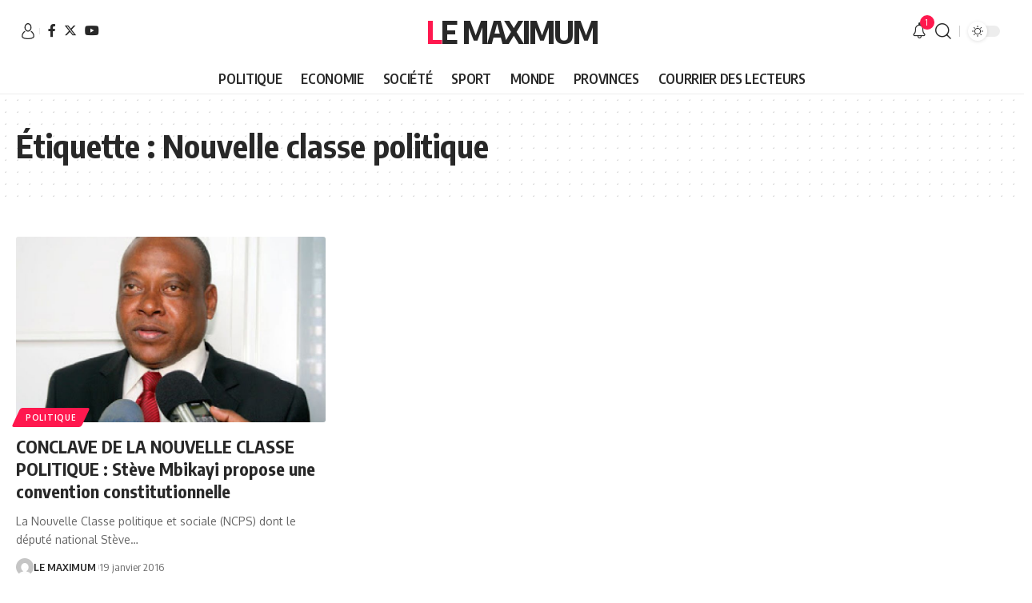

--- FILE ---
content_type: text/html; charset=UTF-8
request_url: https://lemaximum.cd/tag/nouvelle-classe-politique/
body_size: 30664
content:
<!DOCTYPE html>
<html lang="fr-FR">
<head>
    <meta charset="UTF-8">
    <meta http-equiv="X-UA-Compatible" content="IE=edge">
    <meta name="viewport" content="width=device-width, initial-scale=1">
    <link rel="profile" href="https://gmpg.org/xfn/11">
	<title>Nouvelle classe politique &#8211; Le Maximum</title>
<meta name='robots' content='max-image-preview:large' />
<link rel="preconnect" href="https://fonts.gstatic.com" crossorigin><link rel="preload" as="style" onload="this.onload=null;this.rel='stylesheet'" id="rb-preload-gfonts" href="https://fonts.googleapis.com/css?family=Oxygen%3A400%2C700%7CEncode+Sans+Condensed%3A400%2C500%2C600%2C700%2C800%7CRoboto%3A100%2C100italic%2C200%2C200italic%2C300%2C300italic%2C400%2C400italic%2C500%2C500italic%2C600%2C600italic%2C700%2C700italic%2C800%2C800italic%2C900%2C900italic%7CRoboto+Slab%3A100%2C100italic%2C200%2C200italic%2C300%2C300italic%2C400%2C400italic%2C500%2C500italic%2C600%2C600italic%2C700%2C700italic%2C800%2C800italic%2C900%2C900italic%7CInter%3A100%2C100italic%2C200%2C200italic%2C300%2C300italic%2C400%2C400italic%2C500%2C500italic%2C600%2C600italic%2C700%2C700italic%2C800%2C800italic%2C900%2C900italic&amp;display=swap" crossorigin><noscript><link rel="stylesheet" href="https://fonts.googleapis.com/css?family=Oxygen%3A400%2C700%7CEncode+Sans+Condensed%3A400%2C500%2C600%2C700%2C800%7CRoboto%3A100%2C100italic%2C200%2C200italic%2C300%2C300italic%2C400%2C400italic%2C500%2C500italic%2C600%2C600italic%2C700%2C700italic%2C800%2C800italic%2C900%2C900italic%7CRoboto+Slab%3A100%2C100italic%2C200%2C200italic%2C300%2C300italic%2C400%2C400italic%2C500%2C500italic%2C600%2C600italic%2C700%2C700italic%2C800%2C800italic%2C900%2C900italic%7CInter%3A100%2C100italic%2C200%2C200italic%2C300%2C300italic%2C400%2C400italic%2C500%2C500italic%2C600%2C600italic%2C700%2C700italic%2C800%2C800italic%2C900%2C900italic&amp;display=swap"></noscript><link rel="alternate" type="application/rss+xml" title="Le Maximum &raquo; Flux" href="https://lemaximum.cd/feed/" />
<link rel="alternate" type="application/rss+xml" title="Le Maximum &raquo; Flux des commentaires" href="https://lemaximum.cd/comments/feed/" />
<link rel="alternate" type="application/rss+xml" title="Le Maximum &raquo; Flux de l’étiquette Nouvelle classe politique" href="https://lemaximum.cd/tag/nouvelle-classe-politique/feed/" />
<script type="application/ld+json">{"@context":"https://schema.org","@type":"Organization","legalName":"Le Maximum","url":"https://lemaximum.cd/"}</script>
		<!-- This site uses the Google Analytics by MonsterInsights plugin v8.20.1 - Using Analytics tracking - https://www.monsterinsights.com/ -->
							<script src="//www.googletagmanager.com/gtag/js?id=G-KJWZ85TVMY"  data-cfasync="false" data-wpfc-render="false" async></script>
			<script data-cfasync="false" data-wpfc-render="false">
				var mi_version = '8.20.1';
				var mi_track_user = true;
				var mi_no_track_reason = '';
				
								var disableStrs = [
										'ga-disable-G-KJWZ85TVMY',
									];

				/* Function to detect opted out users */
				function __gtagTrackerIsOptedOut() {
					for (var index = 0; index < disableStrs.length; index++) {
						if (document.cookie.indexOf(disableStrs[index] + '=true') > -1) {
							return true;
						}
					}

					return false;
				}

				/* Disable tracking if the opt-out cookie exists. */
				if (__gtagTrackerIsOptedOut()) {
					for (var index = 0; index < disableStrs.length; index++) {
						window[disableStrs[index]] = true;
					}
				}

				/* Opt-out function */
				function __gtagTrackerOptout() {
					for (var index = 0; index < disableStrs.length; index++) {
						document.cookie = disableStrs[index] + '=true; expires=Thu, 31 Dec 2099 23:59:59 UTC; path=/';
						window[disableStrs[index]] = true;
					}
				}

				if ('undefined' === typeof gaOptout) {
					function gaOptout() {
						__gtagTrackerOptout();
					}
				}
								window.dataLayer = window.dataLayer || [];

				window.MonsterInsightsDualTracker = {
					helpers: {},
					trackers: {},
				};
				if (mi_track_user) {
					function __gtagDataLayer() {
						dataLayer.push(arguments);
					}

					function __gtagTracker(type, name, parameters) {
						if (!parameters) {
							parameters = {};
						}

						if (parameters.send_to) {
							__gtagDataLayer.apply(null, arguments);
							return;
						}

						if (type === 'event') {
														parameters.send_to = monsterinsights_frontend.v4_id;
							var hookName = name;
							if (typeof parameters['event_category'] !== 'undefined') {
								hookName = parameters['event_category'] + ':' + name;
							}

							if (typeof MonsterInsightsDualTracker.trackers[hookName] !== 'undefined') {
								MonsterInsightsDualTracker.trackers[hookName](parameters);
							} else {
								__gtagDataLayer('event', name, parameters);
							}
							
						} else {
							__gtagDataLayer.apply(null, arguments);
						}
					}

					__gtagTracker('js', new Date());
					__gtagTracker('set', {
						'developer_id.dZGIzZG': true,
											});
										__gtagTracker('config', 'G-KJWZ85TVMY', {"forceSSL":"true","link_attribution":"true"} );
															window.gtag = __gtagTracker;										(function () {
						/* https://developers.google.com/analytics/devguides/collection/analyticsjs/ */
						/* ga and __gaTracker compatibility shim. */
						var noopfn = function () {
							return null;
						};
						var newtracker = function () {
							return new Tracker();
						};
						var Tracker = function () {
							return null;
						};
						var p = Tracker.prototype;
						p.get = noopfn;
						p.set = noopfn;
						p.send = function () {
							var args = Array.prototype.slice.call(arguments);
							args.unshift('send');
							__gaTracker.apply(null, args);
						};
						var __gaTracker = function () {
							var len = arguments.length;
							if (len === 0) {
								return;
							}
							var f = arguments[len - 1];
							if (typeof f !== 'object' || f === null || typeof f.hitCallback !== 'function') {
								if ('send' === arguments[0]) {
									var hitConverted, hitObject = false, action;
									if ('event' === arguments[1]) {
										if ('undefined' !== typeof arguments[3]) {
											hitObject = {
												'eventAction': arguments[3],
												'eventCategory': arguments[2],
												'eventLabel': arguments[4],
												'value': arguments[5] ? arguments[5] : 1,
											}
										}
									}
									if ('pageview' === arguments[1]) {
										if ('undefined' !== typeof arguments[2]) {
											hitObject = {
												'eventAction': 'page_view',
												'page_path': arguments[2],
											}
										}
									}
									if (typeof arguments[2] === 'object') {
										hitObject = arguments[2];
									}
									if (typeof arguments[5] === 'object') {
										Object.assign(hitObject, arguments[5]);
									}
									if ('undefined' !== typeof arguments[1].hitType) {
										hitObject = arguments[1];
										if ('pageview' === hitObject.hitType) {
											hitObject.eventAction = 'page_view';
										}
									}
									if (hitObject) {
										action = 'timing' === arguments[1].hitType ? 'timing_complete' : hitObject.eventAction;
										hitConverted = mapArgs(hitObject);
										__gtagTracker('event', action, hitConverted);
									}
								}
								return;
							}

							function mapArgs(args) {
								var arg, hit = {};
								var gaMap = {
									'eventCategory': 'event_category',
									'eventAction': 'event_action',
									'eventLabel': 'event_label',
									'eventValue': 'event_value',
									'nonInteraction': 'non_interaction',
									'timingCategory': 'event_category',
									'timingVar': 'name',
									'timingValue': 'value',
									'timingLabel': 'event_label',
									'page': 'page_path',
									'location': 'page_location',
									'title': 'page_title',
								};
								for (arg in args) {
																		if (!(!args.hasOwnProperty(arg) || !gaMap.hasOwnProperty(arg))) {
										hit[gaMap[arg]] = args[arg];
									} else {
										hit[arg] = args[arg];
									}
								}
								return hit;
							}

							try {
								f.hitCallback();
							} catch (ex) {
							}
						};
						__gaTracker.create = newtracker;
						__gaTracker.getByName = newtracker;
						__gaTracker.getAll = function () {
							return [];
						};
						__gaTracker.remove = noopfn;
						__gaTracker.loaded = true;
						window['__gaTracker'] = __gaTracker;
					})();
									} else {
										console.log("");
					(function () {
						function __gtagTracker() {
							return null;
						}

						window['__gtagTracker'] = __gtagTracker;
						window['gtag'] = __gtagTracker;
					})();
									}
			</script>
				<!-- / Google Analytics by MonsterInsights -->
		<script>
window._wpemojiSettings = {"baseUrl":"https:\/\/s.w.org\/images\/core\/emoji\/15.0.3\/72x72\/","ext":".png","svgUrl":"https:\/\/s.w.org\/images\/core\/emoji\/15.0.3\/svg\/","svgExt":".svg","source":{"concatemoji":"https:\/\/lemaximum.cd\/wp-includes\/js\/wp-emoji-release.min.js?ver=6.5.7"}};
/*! This file is auto-generated */
!function(i,n){var o,s,e;function c(e){try{var t={supportTests:e,timestamp:(new Date).valueOf()};sessionStorage.setItem(o,JSON.stringify(t))}catch(e){}}function p(e,t,n){e.clearRect(0,0,e.canvas.width,e.canvas.height),e.fillText(t,0,0);var t=new Uint32Array(e.getImageData(0,0,e.canvas.width,e.canvas.height).data),r=(e.clearRect(0,0,e.canvas.width,e.canvas.height),e.fillText(n,0,0),new Uint32Array(e.getImageData(0,0,e.canvas.width,e.canvas.height).data));return t.every(function(e,t){return e===r[t]})}function u(e,t,n){switch(t){case"flag":return n(e,"\ud83c\udff3\ufe0f\u200d\u26a7\ufe0f","\ud83c\udff3\ufe0f\u200b\u26a7\ufe0f")?!1:!n(e,"\ud83c\uddfa\ud83c\uddf3","\ud83c\uddfa\u200b\ud83c\uddf3")&&!n(e,"\ud83c\udff4\udb40\udc67\udb40\udc62\udb40\udc65\udb40\udc6e\udb40\udc67\udb40\udc7f","\ud83c\udff4\u200b\udb40\udc67\u200b\udb40\udc62\u200b\udb40\udc65\u200b\udb40\udc6e\u200b\udb40\udc67\u200b\udb40\udc7f");case"emoji":return!n(e,"\ud83d\udc26\u200d\u2b1b","\ud83d\udc26\u200b\u2b1b")}return!1}function f(e,t,n){var r="undefined"!=typeof WorkerGlobalScope&&self instanceof WorkerGlobalScope?new OffscreenCanvas(300,150):i.createElement("canvas"),a=r.getContext("2d",{willReadFrequently:!0}),o=(a.textBaseline="top",a.font="600 32px Arial",{});return e.forEach(function(e){o[e]=t(a,e,n)}),o}function t(e){var t=i.createElement("script");t.src=e,t.defer=!0,i.head.appendChild(t)}"undefined"!=typeof Promise&&(o="wpEmojiSettingsSupports",s=["flag","emoji"],n.supports={everything:!0,everythingExceptFlag:!0},e=new Promise(function(e){i.addEventListener("DOMContentLoaded",e,{once:!0})}),new Promise(function(t){var n=function(){try{var e=JSON.parse(sessionStorage.getItem(o));if("object"==typeof e&&"number"==typeof e.timestamp&&(new Date).valueOf()<e.timestamp+604800&&"object"==typeof e.supportTests)return e.supportTests}catch(e){}return null}();if(!n){if("undefined"!=typeof Worker&&"undefined"!=typeof OffscreenCanvas&&"undefined"!=typeof URL&&URL.createObjectURL&&"undefined"!=typeof Blob)try{var e="postMessage("+f.toString()+"("+[JSON.stringify(s),u.toString(),p.toString()].join(",")+"));",r=new Blob([e],{type:"text/javascript"}),a=new Worker(URL.createObjectURL(r),{name:"wpTestEmojiSupports"});return void(a.onmessage=function(e){c(n=e.data),a.terminate(),t(n)})}catch(e){}c(n=f(s,u,p))}t(n)}).then(function(e){for(var t in e)n.supports[t]=e[t],n.supports.everything=n.supports.everything&&n.supports[t],"flag"!==t&&(n.supports.everythingExceptFlag=n.supports.everythingExceptFlag&&n.supports[t]);n.supports.everythingExceptFlag=n.supports.everythingExceptFlag&&!n.supports.flag,n.DOMReady=!1,n.readyCallback=function(){n.DOMReady=!0}}).then(function(){return e}).then(function(){var e;n.supports.everything||(n.readyCallback(),(e=n.source||{}).concatemoji?t(e.concatemoji):e.wpemoji&&e.twemoji&&(t(e.twemoji),t(e.wpemoji)))}))}((window,document),window._wpemojiSettings);
</script>
<!-- lemaximum.cd is managing ads with Advanced Ads 1.47.2 --><script id="lemax-ready">
			window.advanced_ads_ready=function(e,a){a=a||"complete";var d=function(e){return"interactive"===a?"loading"!==e:"complete"===e};d(document.readyState)?e():document.addEventListener("readystatechange",(function(a){d(a.target.readyState)&&e()}),{once:"interactive"===a})},window.advanced_ads_ready_queue=window.advanced_ads_ready_queue||[];		</script>
		<style id='wp-emoji-styles-inline-css'>

	img.wp-smiley, img.emoji {
		display: inline !important;
		border: none !important;
		box-shadow: none !important;
		height: 1em !important;
		width: 1em !important;
		margin: 0 0.07em !important;
		vertical-align: -0.1em !important;
		background: none !important;
		padding: 0 !important;
	}
</style>
<link rel='stylesheet' id='wp-block-library-css' href='https://lemaximum.cd/wp-includes/css/dist/block-library/style.min.css?ver=6.5.7' media='all' />
<style id='esf-fb-halfwidth-style-inline-css'>
/*!*************************************************************************************************************************************************************************************************************************************************!*\
  !*** css ./node_modules/css-loader/dist/cjs.js??ruleSet[1].rules[4].use[1]!./node_modules/postcss-loader/dist/cjs.js??ruleSet[1].rules[4].use[2]!./node_modules/sass-loader/dist/cjs.js??ruleSet[1].rules[4].use[3]!./src/halfwidth/style.scss ***!
  \*************************************************************************************************************************************************************************************************************************************************/
/**
 * The following styles get applied both on the front of your site
 * and in the editor.
 *
 * Replace them with your own styles or remove the file completely.
 */
.wp-block-create-block-easy-social-feed-facebook-carousel {
  background-color: #21759b;
  color: #fff;
  padding: 2px;
}

/*# sourceMappingURL=style-index.css.map*/
</style>
<style id='esf-fb-fullwidth-style-inline-css'>
/*!*************************************************************************************************************************************************************************************************************************************************!*\
  !*** css ./node_modules/css-loader/dist/cjs.js??ruleSet[1].rules[4].use[1]!./node_modules/postcss-loader/dist/cjs.js??ruleSet[1].rules[4].use[2]!./node_modules/sass-loader/dist/cjs.js??ruleSet[1].rules[4].use[3]!./src/fullwidth/style.scss ***!
  \*************************************************************************************************************************************************************************************************************************************************/
/**
 * The following styles get applied both on the front of your site
 * and in the editor.
 *
 * Replace them with your own styles or remove the file completely.
 */
.wp-block-create-block-easy-social-feed-facebook-carousel {
  background-color: #21759b;
  color: #fff;
  padding: 2px;
}

/*# sourceMappingURL=style-index.css.map*/
</style>
<style id='esf-fb-thumbnail-style-inline-css'>
/*!*************************************************************************************************************************************************************************************************************************************************!*\
  !*** css ./node_modules/css-loader/dist/cjs.js??ruleSet[1].rules[4].use[1]!./node_modules/postcss-loader/dist/cjs.js??ruleSet[1].rules[4].use[2]!./node_modules/sass-loader/dist/cjs.js??ruleSet[1].rules[4].use[3]!./src/thumbnail/style.scss ***!
  \*************************************************************************************************************************************************************************************************************************************************/
/**
 * The following styles get applied both on the front of your site
 * and in the editor.
 *
 * Replace them with your own styles or remove the file completely.
 */
.wp-block-create-block-easy-social-feed-facebook-carousel {
  background-color: #21759b;
  color: #fff;
  padding: 2px;
}

/*# sourceMappingURL=style-index.css.map*/
</style>
<style id='classic-theme-styles-inline-css'>
/*! This file is auto-generated */
.wp-block-button__link{color:#fff;background-color:#32373c;border-radius:9999px;box-shadow:none;text-decoration:none;padding:calc(.667em + 2px) calc(1.333em + 2px);font-size:1.125em}.wp-block-file__button{background:#32373c;color:#fff;text-decoration:none}
</style>
<style id='global-styles-inline-css'>
body{--wp--preset--color--black: #000000;--wp--preset--color--cyan-bluish-gray: #abb8c3;--wp--preset--color--white: #ffffff;--wp--preset--color--pale-pink: #f78da7;--wp--preset--color--vivid-red: #cf2e2e;--wp--preset--color--luminous-vivid-orange: #ff6900;--wp--preset--color--luminous-vivid-amber: #fcb900;--wp--preset--color--light-green-cyan: #7bdcb5;--wp--preset--color--vivid-green-cyan: #00d084;--wp--preset--color--pale-cyan-blue: #8ed1fc;--wp--preset--color--vivid-cyan-blue: #0693e3;--wp--preset--color--vivid-purple: #9b51e0;--wp--preset--gradient--vivid-cyan-blue-to-vivid-purple: linear-gradient(135deg,rgba(6,147,227,1) 0%,rgb(155,81,224) 100%);--wp--preset--gradient--light-green-cyan-to-vivid-green-cyan: linear-gradient(135deg,rgb(122,220,180) 0%,rgb(0,208,130) 100%);--wp--preset--gradient--luminous-vivid-amber-to-luminous-vivid-orange: linear-gradient(135deg,rgba(252,185,0,1) 0%,rgba(255,105,0,1) 100%);--wp--preset--gradient--luminous-vivid-orange-to-vivid-red: linear-gradient(135deg,rgba(255,105,0,1) 0%,rgb(207,46,46) 100%);--wp--preset--gradient--very-light-gray-to-cyan-bluish-gray: linear-gradient(135deg,rgb(238,238,238) 0%,rgb(169,184,195) 100%);--wp--preset--gradient--cool-to-warm-spectrum: linear-gradient(135deg,rgb(74,234,220) 0%,rgb(151,120,209) 20%,rgb(207,42,186) 40%,rgb(238,44,130) 60%,rgb(251,105,98) 80%,rgb(254,248,76) 100%);--wp--preset--gradient--blush-light-purple: linear-gradient(135deg,rgb(255,206,236) 0%,rgb(152,150,240) 100%);--wp--preset--gradient--blush-bordeaux: linear-gradient(135deg,rgb(254,205,165) 0%,rgb(254,45,45) 50%,rgb(107,0,62) 100%);--wp--preset--gradient--luminous-dusk: linear-gradient(135deg,rgb(255,203,112) 0%,rgb(199,81,192) 50%,rgb(65,88,208) 100%);--wp--preset--gradient--pale-ocean: linear-gradient(135deg,rgb(255,245,203) 0%,rgb(182,227,212) 50%,rgb(51,167,181) 100%);--wp--preset--gradient--electric-grass: linear-gradient(135deg,rgb(202,248,128) 0%,rgb(113,206,126) 100%);--wp--preset--gradient--midnight: linear-gradient(135deg,rgb(2,3,129) 0%,rgb(40,116,252) 100%);--wp--preset--font-size--small: 13px;--wp--preset--font-size--medium: 20px;--wp--preset--font-size--large: 36px;--wp--preset--font-size--x-large: 42px;--wp--preset--spacing--20: 0.44rem;--wp--preset--spacing--30: 0.67rem;--wp--preset--spacing--40: 1rem;--wp--preset--spacing--50: 1.5rem;--wp--preset--spacing--60: 2.25rem;--wp--preset--spacing--70: 3.38rem;--wp--preset--spacing--80: 5.06rem;--wp--preset--shadow--natural: 6px 6px 9px rgba(0, 0, 0, 0.2);--wp--preset--shadow--deep: 12px 12px 50px rgba(0, 0, 0, 0.4);--wp--preset--shadow--sharp: 6px 6px 0px rgba(0, 0, 0, 0.2);--wp--preset--shadow--outlined: 6px 6px 0px -3px rgba(255, 255, 255, 1), 6px 6px rgba(0, 0, 0, 1);--wp--preset--shadow--crisp: 6px 6px 0px rgba(0, 0, 0, 1);}:where(.is-layout-flex){gap: 0.5em;}:where(.is-layout-grid){gap: 0.5em;}body .is-layout-flex{display: flex;}body .is-layout-flex{flex-wrap: wrap;align-items: center;}body .is-layout-flex > *{margin: 0;}body .is-layout-grid{display: grid;}body .is-layout-grid > *{margin: 0;}:where(.wp-block-columns.is-layout-flex){gap: 2em;}:where(.wp-block-columns.is-layout-grid){gap: 2em;}:where(.wp-block-post-template.is-layout-flex){gap: 1.25em;}:where(.wp-block-post-template.is-layout-grid){gap: 1.25em;}.has-black-color{color: var(--wp--preset--color--black) !important;}.has-cyan-bluish-gray-color{color: var(--wp--preset--color--cyan-bluish-gray) !important;}.has-white-color{color: var(--wp--preset--color--white) !important;}.has-pale-pink-color{color: var(--wp--preset--color--pale-pink) !important;}.has-vivid-red-color{color: var(--wp--preset--color--vivid-red) !important;}.has-luminous-vivid-orange-color{color: var(--wp--preset--color--luminous-vivid-orange) !important;}.has-luminous-vivid-amber-color{color: var(--wp--preset--color--luminous-vivid-amber) !important;}.has-light-green-cyan-color{color: var(--wp--preset--color--light-green-cyan) !important;}.has-vivid-green-cyan-color{color: var(--wp--preset--color--vivid-green-cyan) !important;}.has-pale-cyan-blue-color{color: var(--wp--preset--color--pale-cyan-blue) !important;}.has-vivid-cyan-blue-color{color: var(--wp--preset--color--vivid-cyan-blue) !important;}.has-vivid-purple-color{color: var(--wp--preset--color--vivid-purple) !important;}.has-black-background-color{background-color: var(--wp--preset--color--black) !important;}.has-cyan-bluish-gray-background-color{background-color: var(--wp--preset--color--cyan-bluish-gray) !important;}.has-white-background-color{background-color: var(--wp--preset--color--white) !important;}.has-pale-pink-background-color{background-color: var(--wp--preset--color--pale-pink) !important;}.has-vivid-red-background-color{background-color: var(--wp--preset--color--vivid-red) !important;}.has-luminous-vivid-orange-background-color{background-color: var(--wp--preset--color--luminous-vivid-orange) !important;}.has-luminous-vivid-amber-background-color{background-color: var(--wp--preset--color--luminous-vivid-amber) !important;}.has-light-green-cyan-background-color{background-color: var(--wp--preset--color--light-green-cyan) !important;}.has-vivid-green-cyan-background-color{background-color: var(--wp--preset--color--vivid-green-cyan) !important;}.has-pale-cyan-blue-background-color{background-color: var(--wp--preset--color--pale-cyan-blue) !important;}.has-vivid-cyan-blue-background-color{background-color: var(--wp--preset--color--vivid-cyan-blue) !important;}.has-vivid-purple-background-color{background-color: var(--wp--preset--color--vivid-purple) !important;}.has-black-border-color{border-color: var(--wp--preset--color--black) !important;}.has-cyan-bluish-gray-border-color{border-color: var(--wp--preset--color--cyan-bluish-gray) !important;}.has-white-border-color{border-color: var(--wp--preset--color--white) !important;}.has-pale-pink-border-color{border-color: var(--wp--preset--color--pale-pink) !important;}.has-vivid-red-border-color{border-color: var(--wp--preset--color--vivid-red) !important;}.has-luminous-vivid-orange-border-color{border-color: var(--wp--preset--color--luminous-vivid-orange) !important;}.has-luminous-vivid-amber-border-color{border-color: var(--wp--preset--color--luminous-vivid-amber) !important;}.has-light-green-cyan-border-color{border-color: var(--wp--preset--color--light-green-cyan) !important;}.has-vivid-green-cyan-border-color{border-color: var(--wp--preset--color--vivid-green-cyan) !important;}.has-pale-cyan-blue-border-color{border-color: var(--wp--preset--color--pale-cyan-blue) !important;}.has-vivid-cyan-blue-border-color{border-color: var(--wp--preset--color--vivid-cyan-blue) !important;}.has-vivid-purple-border-color{border-color: var(--wp--preset--color--vivid-purple) !important;}.has-vivid-cyan-blue-to-vivid-purple-gradient-background{background: var(--wp--preset--gradient--vivid-cyan-blue-to-vivid-purple) !important;}.has-light-green-cyan-to-vivid-green-cyan-gradient-background{background: var(--wp--preset--gradient--light-green-cyan-to-vivid-green-cyan) !important;}.has-luminous-vivid-amber-to-luminous-vivid-orange-gradient-background{background: var(--wp--preset--gradient--luminous-vivid-amber-to-luminous-vivid-orange) !important;}.has-luminous-vivid-orange-to-vivid-red-gradient-background{background: var(--wp--preset--gradient--luminous-vivid-orange-to-vivid-red) !important;}.has-very-light-gray-to-cyan-bluish-gray-gradient-background{background: var(--wp--preset--gradient--very-light-gray-to-cyan-bluish-gray) !important;}.has-cool-to-warm-spectrum-gradient-background{background: var(--wp--preset--gradient--cool-to-warm-spectrum) !important;}.has-blush-light-purple-gradient-background{background: var(--wp--preset--gradient--blush-light-purple) !important;}.has-blush-bordeaux-gradient-background{background: var(--wp--preset--gradient--blush-bordeaux) !important;}.has-luminous-dusk-gradient-background{background: var(--wp--preset--gradient--luminous-dusk) !important;}.has-pale-ocean-gradient-background{background: var(--wp--preset--gradient--pale-ocean) !important;}.has-electric-grass-gradient-background{background: var(--wp--preset--gradient--electric-grass) !important;}.has-midnight-gradient-background{background: var(--wp--preset--gradient--midnight) !important;}.has-small-font-size{font-size: var(--wp--preset--font-size--small) !important;}.has-medium-font-size{font-size: var(--wp--preset--font-size--medium) !important;}.has-large-font-size{font-size: var(--wp--preset--font-size--large) !important;}.has-x-large-font-size{font-size: var(--wp--preset--font-size--x-large) !important;}
.wp-block-navigation a:where(:not(.wp-element-button)){color: inherit;}
:where(.wp-block-post-template.is-layout-flex){gap: 1.25em;}:where(.wp-block-post-template.is-layout-grid){gap: 1.25em;}
:where(.wp-block-columns.is-layout-flex){gap: 2em;}:where(.wp-block-columns.is-layout-grid){gap: 2em;}
.wp-block-pullquote{font-size: 1.5em;line-height: 1.6;}
</style>
<link rel='stylesheet' id='titan-adminbar-styles-css' href='https://lemaximum.cd/wp-content/plugins/anti-spam/assets/css/admin-bar.css?ver=7.3.5' media='all' />
<link rel='stylesheet' id='easy-facebook-likebox-custom-fonts-css' href='https://lemaximum.cd/wp-content/plugins/easy-facebook-likebox/frontend/assets/css/esf-custom-fonts.css?ver=6.5.7' media='all' />
<link rel='stylesheet' id='easy-facebook-likebox-popup-styles-css' href='https://lemaximum.cd/wp-content/plugins/easy-facebook-likebox/facebook/frontend/assets/css/esf-free-popup.css?ver=6.5.2' media='all' />
<link rel='stylesheet' id='easy-facebook-likebox-frontend-css' href='https://lemaximum.cd/wp-content/plugins/easy-facebook-likebox/facebook/frontend/assets/css/easy-facebook-likebox-frontend.css?ver=6.5.2' media='all' />
<link rel='stylesheet' id='easy-facebook-likebox-customizer-style-css' href='https://lemaximum.cd/wp-admin/admin-ajax.php?action=easy-facebook-likebox-customizer-style&#038;ver=6.5.2' media='all' />
<link rel='stylesheet' id='foxiz-elements-css' href='https://lemaximum.cd/wp-content/plugins/foxiz-core/lib/foxiz-elements/public/style.css?ver=2.0' media='all' />
<link rel='stylesheet' id='swpm.common-css' href='https://lemaximum.cd/wp-content/plugins/simple-membership/css/swpm.common.css?ver=4.3.6' media='all' />
<link rel='stylesheet' id='SFSImainCss-css' href='https://lemaximum.cd/wp-content/plugins/ultimate-social-media-icons/css/sfsi-style.css?ver=2.8.6' media='all' />
<link rel='stylesheet' id='yatra-font-awesome-css' href='https://lemaximum.cd/wp-content/plugins/yatra/assets/lib/font-awesome/css/fontawesome.min.css?ver=6.2.0' media='all' />
<link rel='stylesheet' id='lightbox-css' href='https://lemaximum.cd/wp-content/plugins/yatra/assets/lib/lightbox2/css/lightbox.css?ver=2.11.0' media='all' />
<link rel='stylesheet' id='yatra-jquery-ui-css' href='https://lemaximum.cd/wp-content/plugins/yatra/assets/lib/jquery-ui/jquery-ui.css?ver=1.12.1' media='all' />
<link rel='stylesheet' id='yatra-mini-cart-css' href='https://lemaximum.cd/wp-content/plugins/yatra/assets/css/yatra-mini-cart.css?ver=2.2' media='all' />
<link rel='stylesheet' id='yatra-style-css' href='https://lemaximum.cd/wp-content/plugins/yatra/assets/css/yatra.css?ver=2.2' media='all' />
<link rel='stylesheet' id='yatra-select2css-css' href='https://lemaximum.cd/wp-content/plugins/yatra/assets/lib/select2/css/select2.min.css?ver=2.2' media='all' />
<link rel='stylesheet' id='esf-custom-fonts-css' href='https://lemaximum.cd/wp-content/plugins/easy-facebook-likebox/frontend/assets/css/esf-custom-fonts.css?ver=6.5.7' media='all' />
<link rel='stylesheet' id='esf-insta-frontend-css' href='https://lemaximum.cd/wp-content/plugins/easy-facebook-likebox//instagram/frontend/assets/css/esf-insta-frontend.css?ver=6.5.7' media='all' />
<link rel='stylesheet' id='esf-insta-customizer-style-css' href='https://lemaximum.cd/wp-admin/admin-ajax.php?action=esf-insta-customizer-style&#038;ver=6.5.7' media='all' />
<link rel='stylesheet' id='elementor-frontend-css' href='https://lemaximum.cd/wp-content/plugins/elementor/assets/css/frontend.min.css?ver=3.17.1' media='all' />
<link rel='stylesheet' id='eael-general-css' href='https://lemaximum.cd/wp-content/plugins/essential-addons-for-elementor-lite/assets/front-end/css/view/general.min.css?ver=5.8.13' media='all' />
<link rel='stylesheet' id='elementor-icons-css' href='https://lemaximum.cd/wp-content/plugins/elementor/assets/lib/eicons/css/elementor-icons.min.css?ver=5.23.0' media='all' />
<link rel='stylesheet' id='swiper-css' href='https://lemaximum.cd/wp-content/plugins/elementor/assets/lib/swiper/css/swiper.min.css?ver=5.3.6' media='all' />
<link rel='stylesheet' id='elementor-post-17389-css' href='https://lemaximum.cd/wp-content/uploads/elementor/css/post-17389.css?ver=1718866684' media='all' />
<link rel='stylesheet' id='elementor-pro-css' href='https://lemaximum.cd/wp-content/plugins/elementor-pro/assets/css/frontend.min.css?ver=3.6.5' media='all' />
<link rel='stylesheet' id='eael-19746-css' href='https://lemaximum.cd/wp-content/uploads/essential-addons-elementor/eael-19746.css?ver=1453201508' media='all' />
<link rel='stylesheet' id='elementor-post-19746-css' href='https://lemaximum.cd/wp-content/uploads/elementor/css/post-19746.css?ver=1718866685' media='all' />

<link rel='stylesheet' id='foxiz-main-css' href='https://lemaximum.cd/wp-content/themes/foxiz/assets/css/main.css?ver=2.1.4' media='all' />
<link rel='stylesheet' id='foxiz-print-css' href='https://lemaximum.cd/wp-content/themes/foxiz/assets/css/print.css?ver=2.1.4' media='all' />
<link rel='stylesheet' id='foxiz-style-css' href='https://lemaximum.cd/wp-content/themes/foxiz-child/style.css?ver=2.1.4' media='all' />
<style id='foxiz-style-inline-css'>
[data-theme="dark"].is-hd-4 {--nav-bg: #191c20;--nav-bg-from: #191c20;--nav-bg-to: #191c20;}[data-theme="dark"].is-hd-5, [data-theme="dark"].is-hd-5:not(.sticky-on) {--nav-bg: #191c20;--nav-bg-from: #191c20;--nav-bg-to: #191c20;}:root {--max-width-wo-sb : 860px;--hyperlink-line-color :var(--g-color);}.search-header:before { background-repeat : no-repeat;background-size : cover;background-attachment : scroll;background-position : center center;}[data-theme="dark"] .search-header:before { background-repeat : no-repeat;background-size : cover;background-attachment : scroll;background-position : center center;}.footer-has-bg { background-color : #88888812;}.entry-title.is-p-protected a:before {content: "EXCLUSIVE"; display: inline-block;}#amp-mobile-version-switcher { display: none; }
</style>

<link rel='stylesheet' id='elementor-icons-shared-0-css' href='https://lemaximum.cd/wp-content/plugins/elementor/assets/lib/font-awesome/css/fontawesome.min.css?ver=5.15.3' media='all' />
<link rel='stylesheet' id='elementor-icons-fa-solid-css' href='https://lemaximum.cd/wp-content/plugins/elementor/assets/lib/font-awesome/css/solid.min.css?ver=5.15.3' media='all' />
<link rel='stylesheet' id='elementor-icons-fa-regular-css' href='https://lemaximum.cd/wp-content/plugins/elementor/assets/lib/font-awesome/css/regular.min.css?ver=5.15.3' media='all' />
<link rel='stylesheet' id='elementor-icons-fa-brands-css' href='https://lemaximum.cd/wp-content/plugins/elementor/assets/lib/font-awesome/css/brands.min.css?ver=5.15.3' media='all' />
<link rel="preconnect" href="https://fonts.gstatic.com/" crossorigin><script src="https://lemaximum.cd/wp-includes/js/jquery/jquery.min.js?ver=3.7.1" id="jquery-core-js"></script>
<script src="https://lemaximum.cd/wp-includes/js/jquery/jquery-migrate.min.js?ver=3.4.1" id="jquery-migrate-js"></script>
<script src="https://lemaximum.cd/wp-content/plugins/google-analytics-for-wordpress/assets/js/frontend-gtag.min.js?ver=8.20.1" id="monsterinsights-frontend-script-js"></script>
<script data-cfasync="false" data-wpfc-render="false" id='monsterinsights-frontend-script-js-extra'>var monsterinsights_frontend = {"js_events_tracking":"true","download_extensions":"doc,pdf,ppt,zip,xls,docx,pptx,xlsx","inbound_paths":"[{\"path\":\"\\\/go\\\/\",\"label\":\"affiliate\"},{\"path\":\"\\\/recommend\\\/\",\"label\":\"affiliate\"}]","home_url":"https:\/\/lemaximum.cd","hash_tracking":"false","v4_id":"G-KJWZ85TVMY"};</script>
<script src="https://lemaximum.cd/wp-content/plugins/easy-facebook-likebox/facebook/frontend/assets/js/esf-free-popup.min.js?ver=6.5.2" id="easy-facebook-likebox-popup-script-js"></script>
<script id="easy-facebook-likebox-public-script-js-extra">
var public_ajax = {"ajax_url":"https:\/\/lemaximum.cd\/wp-admin\/admin-ajax.php","efbl_is_fb_pro":""};
</script>
<script src="https://lemaximum.cd/wp-content/plugins/easy-facebook-likebox/facebook/frontend/assets/js/public.js?ver=6.5.2" id="easy-facebook-likebox-public-script-js"></script>
<script src="https://lemaximum.cd/wp-content/plugins/yatra/assets/lib/select2/js/select2.min.js?ver=2.2" id="yatra-select2js-js"></script>
<script src="https://lemaximum.cd/wp-content/plugins/yatra/assets/lib/lightbox2/js/lightbox.js?ver=2.11.0" id="lightbox-script-js"></script>
<script src="https://lemaximum.cd/wp-content/plugins/yatra/assets/lib/moment/js/moment.min.js?ver=2.2" id="yatra-moment-js"></script>
<script src="https://lemaximum.cd/wp-content/plugins/yatra/assets/lib/popperjs/popper.js?ver=2.2" id="yatra-popper-js"></script>
<script src="https://lemaximum.cd/wp-content/plugins/yatra/assets/lib/tippyjs/tippy.js?ver=2.2" id="yatra-tippy-js"></script>
<script id="yatra-script-js-extra">
var yatra_params = {"ajax_url":"https:\/\/lemaximum.cd\/wp-admin\/admin-ajax.php","booking_params":{"booking_action":"yatra_tour_add_to_cart","booking_nonce":"0d3eeb47f5"},"single_tour":{"enabled_dates":[],"all_available_date_data":[],"availability_action":"yatra_tour_frontend_availability","availability_nonce":"ef9129711b","availability_month_action":"yatra_tour_frontend_availability_month","availability_month_nonce":"6b85067f86"},"pagination":{"pagination_nonce":"7bf74aca63","pagination_action":"yatra_parts_pagination"},"currency_symbol":"$","decimals":"2","decimal_separator":".","thousand_separator":",","currency_position":"left","show_enquiry_form":"yes","filter_options":{"price_range_min":0,"price_range_max":0,"price_range_min_value":0,"price_range_max_value":0,"days_range_min":0,"days_range_max":0,"days_range_min_value":0,"days_range_max_value":0,"days":"Days","current_url":"https:\/\/lemaximum.cd\/tour\/?tag=nouvelle-classe-politique"}};
</script>
<script src="https://lemaximum.cd/wp-content/plugins/yatra/assets/js/yatra.js?ver=2.2" id="yatra-script-js"></script>
<script id="wp-statistics-tracker-js-extra">
var WP_Statistics_Tracker_Object = {"hitRequestUrl":"https:\/\/lemaximum.cd\/wp-json\/wp-statistics\/v2\/hit?wp_statistics_hit_rest=yes&track_all=0&current_page_type=post_tag&current_page_id=873&search_query&page_uri=L3RhZy9ub3V2ZWxsZS1jbGFzc2UtcG9saXRpcXVlLw=","keepOnlineRequestUrl":"https:\/\/lemaximum.cd\/wp-json\/wp-statistics\/v2\/online?wp_statistics_hit_rest=yes&track_all=0&current_page_type=post_tag&current_page_id=873&search_query&page_uri=L3RhZy9ub3V2ZWxsZS1jbGFzc2UtcG9saXRpcXVlLw=","option":{"dntEnabled":false,"cacheCompatibility":""}};
</script>
<script src="https://lemaximum.cd/wp-content/plugins/wp-statistics/assets/js/tracker.js?ver=6.5.7" id="wp-statistics-tracker-js"></script>
<script src="https://lemaximum.cd/wp-content/plugins/easy-facebook-likebox/frontend/assets/js/imagesloaded.pkgd.min.js?ver=6.5.7" id="imagesloaded.pkgd.min-js"></script>
<script id="esf-insta-public-js-extra">
var esf_insta = {"ajax_url":"https:\/\/lemaximum.cd\/wp-admin\/admin-ajax.php","version":"free","nonce":"eed9307938"};
</script>
<script src="https://lemaximum.cd/wp-content/plugins/easy-facebook-likebox//instagram/frontend/assets/js/esf-insta-public.js?ver=1" id="esf-insta-public-js"></script>
<script src="https://lemaximum.cd/wp-content/themes/foxiz/assets/js/highlight-share.js?ver=1" id="highlight-share-js"></script>
<link rel="preload" href="https://lemaximum.cd/wp-content/themes/foxiz/assets/fonts/icons.woff2" as="font" type="font/woff2" crossorigin="anonymous"> <link rel="https://api.w.org/" href="https://lemaximum.cd/wp-json/" /><link rel="alternate" type="application/json" href="https://lemaximum.cd/wp-json/wp/v2/tags/873" /><link rel="EditURI" type="application/rsd+xml" title="RSD" href="https://lemaximum.cd/xmlrpc.php?rsd" />
<meta name="generator" content="WordPress 6.5.7" />
<meta name="generator" content="Site Kit by Google 1.111.1" /><!-- HubSpot WordPress Plugin v10.2.5: embed JS disabled as a portalId has not yet been configured -->                <!-- auto ad code generated with Simple Google Adsense plugin v1.0.11 -->
                <script async src="//pagead2.googlesyndication.com/pagead/js/adsbygoogle.js"></script>
                <script>
                (adsbygoogle = window.adsbygoogle || []).push({
                     google_ad_client: "ca-pub-4874240003082331",
                     enable_page_level_ads: true
                });
                </script>      
                <!-- / Simple Google Adsense plugin --><meta name="follow.[base64]" content="qLmFACPD6ZC4RjRu2F7X"/><meta property="og:image:secure_url" content="https://lemaximum.cd/wp-content/uploads/2015/12/MBIKAYI-S.jpg" data-id="sfsi"><meta property="twitter:card" content="summary_large_image" data-id="sfsi"><meta property="twitter:image" content="https://lemaximum.cd/wp-content/uploads/2015/12/MBIKAYI-S.jpg" data-id="sfsi"><meta property="og:image:type" content="" data-id="sfsi" /><meta property="og:image:width" content="800" data-id="sfsi" /><meta property="og:image:height" content="600" data-id="sfsi" /><meta property="og:url" content="https://lemaximum.cd/2016/01/19/politique/conclave-de-la-nouvelle-classe-politique-steve-mbikayi-propose-une-convention-constitutionnelle/" data-id="sfsi" /><meta property="og:description" content="La Nouvelle Classe politique et sociale  (NCPS) dont le député national Stève Mbikayi est le porte-parole, vient, au terme d’un conclave de 4 jours tenu à Kinshasa, de proposer un plan dit de sortie de crise du processus électoral, qu’il estime bloqué par manque d’un calendrier électoral et bien d’autres points relatifs aux scrutins de 2016. 
Les trois commissions juridique, politique et technique mises sur pied à l’occasion de ce conclave ont chacune travaillé dans les limites de leurs sphères, pour, au finish, produire une forme juridique et politique à la transition que prône la NCPS. 
Ainsi, le conclave s’est prononcé en faveur du dialogue au terme duquel devra sortir une convention constitutionnelle. Celle-ci se justifie, pour l’élu de la Tshangu, par le fait qu’il est prouvé maintenant au regard de la réalité sur le terrain qu’il n’y aura plus élections dans les délais prévus. 
Et pour éviter qu’il n’y ait casse et mort d’hommes à la suite des insurrections populaires que prônent l’opposition dite radicale qui croit et tient à la tenue des élections cette année, l’opposition nationaliste estime que la solution devrait consister en un consensus autour de la compréhension de l’article 70 de la Constitution, qui stipuule que le Président de la République reste en fonction jusqu’à l’investiture d’un autre Président élu. 
Parce que, selon Mbikayi, la non-tenue d’élections est une situation de fait qui nécessite que l’ensemble de la classe politique trouve une formule consensuelle sur l’article précédemment évoqué. En même temps, pense-t-il, la transition proposée, bien que n’étant pas prévue dans la Constitution, est à tous points de vue, moins mauvaise que l’insurrection populaire souhaitée.  Dans la mesure cette transition qui sera dirigée par l’opposition devra bien préparer les élections que d’y aller vaille que vaille comme certains le veulent de toute urgence maintenant.
Sur la lancée de ces propositions, Stève Mbikayi suggère que les animateurs des institutions de la République ne postulent pas à des postes de responsabilité politique pour éviter d’être juge et partie. Quiconque nourrit des ambitions électorales devrait s’abstenir d’occuper des postes de responsabilité durant la transition proposée. 
Didier Okende Wetshi 
" data-id="sfsi" /><meta property="og:title" content="CONCLAVE DE LA NOUVELLE CLASSE POLITIQUE : Stève Mbikayi  propose une convention constitutionnelle" data-id="sfsi" /><!-- Analytics by WP Statistics v14.2 - https://wp-statistics.com/ -->

<!-- Extrait Google AdSense ajouté par Site Kit -->
<meta name="google-adsense-platform-account" content="ca-host-pub-2644536267352236">
<meta name="google-adsense-platform-domain" content="sitekit.withgoogle.com">
<!-- Arrêter l&#039;extrait Google AdSense ajouté par Site Kit -->
<meta name="generator" content="Elementor 3.17.1; features: e_dom_optimization, e_optimized_assets_loading, additional_custom_breakpoints; settings: css_print_method-external, google_font-enabled, font_display-auto">
<script type="application/ld+json">{"@context":"https://schema.org","@type":"WebSite","@id":"https://lemaximum.cd/#website","url":"https://lemaximum.cd/","name":"Le Maximum","potentialAction":{"@type":"SearchAction","target":"https://lemaximum.cd/?s={search_term_string}","query-input":"required name=search_term_string"}}</script>
			<meta property="og:title" content="Nouvelle classe politique &#8211; Le Maximum"/>
			<meta property="og:url" content="https://lemaximum.cd/tag/nouvelle-classe-politique"/>
			<meta property="og:site_name" content="Le Maximum"/>
			<script type="application/ld+json">{"@context":"http://schema.org","@type":"BreadcrumbList","itemListElement":[{"@type":"ListItem","position":3,"item":{"@id":"https://lemaximum.cd/tag/nouvelle-classe-politique/","name":"Nouvelle classe politique"}},{"@type":"ListItem","position":2,"item":{"@id":"https://lemaximum.cd/blog/","name":"Blog"}},{"@type":"ListItem","position":1,"item":{"@id":"https://lemaximum.cd","name":"Le Maximum"}}]}</script>
<link rel="icon" href="https://lemaximum.cd/wp-content/uploads/2019/05/cropped-LE-MAXIMUM-LOGO-1-32x32.png" sizes="32x32" />
<link rel="icon" href="https://lemaximum.cd/wp-content/uploads/2019/05/cropped-LE-MAXIMUM-LOGO-1-192x192.png" sizes="192x192" />
<link rel="apple-touch-icon" href="https://lemaximum.cd/wp-content/uploads/2019/05/cropped-LE-MAXIMUM-LOGO-1-180x180.png" />
<meta name="msapplication-TileImage" content="https://lemaximum.cd/wp-content/uploads/2019/05/cropped-LE-MAXIMUM-LOGO-1-270x270.png" />
</head>
<body class="archive tag tag-nouvelle-classe-politique tag-873 wp-embed-responsive sfsi_actvite_theme_default personalized-all elementor-default elementor-kit-17389 aa-prefix-lemax- menu-ani-1 hover-ani-1 btn-ani-1 is-rm-1 is-hd-5 is-backtop none-m-backtop is-mstick is-smart-sticky" data-theme="default">
<div class="site-outer">
	        <div id="site-header" class="header-wrap rb-section header-5 header-fw style-border">
			            <div class="logo-sec">
                <div class="logo-sec-inner rb-container edge-padding">
                    <div class="logo-sec-left">
								<div class="wnav-holder widget-h-login header-dropdown-outer">
							<a href="https://lemaximum.cd/wp-login.php?redirect_to=https%3A%2F%2Flemaximum.cd%2Ftag%2Fnouvelle-classe-politique" class="login-toggle is-login header-element" data-title="S\\\'identifier" aria-label="sign in"><svg class="svg-icon svg-user" aria-hidden="true" role="img" focusable="false" xmlns="http://www.w3.org/2000/svg" viewBox="0 0 456.368 456.368"><path fill="currentColor" d="M324.194,220.526c-6.172,7.772-13.106,14.947-21.07,21.423c45.459,26.076,76.149,75.1,76.149,131.158 c0,30.29-66.367,54.018-151.09,54.018s-151.09-23.728-151.09-54.018c0-56.058,30.69-105.082,76.149-131.158 c-7.963-6.476-14.897-13.65-21.07-21.423c-50.624,31.969-84.322,88.41-84.322,152.581c0,19.439,10.644,46.53,61.355,65.201 c31.632,11.647,73.886,18.06,118.979,18.06c45.093,0,87.347-6.413,118.979-18.06c50.71-18.671,61.355-45.762,61.355-65.201 C408.516,308.936,374.818,252.495,324.194,220.526z" /><path fill="currentColor" d="M228.182,239.795c56.833,0,100.597-54.936,100.597-119.897C328.779,54.907,284.993,0,228.182,0 c-56.833,0-100.597,54.936-100.597,119.897C127.585,184.888,171.372,239.795,228.182,239.795z M228.182,29.243 c39.344,0,71.354,40.667,71.354,90.654s-32.01,90.654-71.354,90.654s-71.354-40.667-71.354-90.654S188.838,29.243,228.182,29.243 z" /></svg></a>
					</div>
				<div class="header-social-list wnav-holder"><a class="social-link-facebook" aria-label="Facebook" data-title="Facebook" href="#" target="_blank" rel="noopener"><i class="rbi rbi-facebook" aria-hidden="true"></i></a><a class="social-link-twitter" aria-label="Twitter" data-title="Twitter" href="#" target="_blank" rel="noopener"><i class="rbi rbi-twitter" aria-hidden="true"></i></a><a class="social-link-youtube" aria-label="YouTube" data-title="YouTube" href="#" target="_blank" rel="noopener"><i class="rbi rbi-youtube" aria-hidden="true"></i></a></div>
		                    </div>
                    <div class="logo-sec-center">	<div class="logo-wrap is-text-logo site-branding">
					<p class="logo-title h1">
				<a href="https://lemaximum.cd/" title="Le Maximum">Le Maximum</a>
			</p>
					<p class="site-description is-hidden">Informations générales</p>
				</div></div>
                    <div class="logo-sec-right">
                        <div class="navbar-right">
									<div class="wnav-holder header-dropdown-outer">
			<a href="#" class="dropdown-trigger notification-icon notification-trigger" aria-label="notification">
                <span class="notification-icon-inner" data-title="Notification">
                    <span class="notification-icon-holder">
                    	                    <i class="rbi rbi-notification wnav-icon" aria-hidden="true"></i>
                                        <span class="notification-info"></span>
                    </span>
                </span> </a>
			<div class="header-dropdown notification-dropdown">
				<div class="notification-popup">
					<div class="notification-header">
						<span class="h4">Notification</span>
													<a class="notification-url meta-text" href="#">Voir plus d\\\'articles								<i class="rbi rbi-cright" aria-hidden="true"></i></a>
											</div>
					<div class="notification-content">
						<div class="scroll-holder">
							<div class="rb-notification ecat-l-dot is-feat-right" data-interval="12"></div>
						</div>
					</div>
				</div>
			</div>
		</div>
			<div class="wnav-holder w-header-search header-dropdown-outer">
			<a href="#" data-title="chercher" class="icon-holder header-element search-btn search-trigger" aria-label="search">
				<i class="rbi rbi-search wnav-icon" aria-hidden="true"></i>							</a>
							<div class="header-dropdown">
					<div class="header-search-form is-icon-layout">
								<form method="get" action="https://lemaximum.cd/" class="rb-search-form"  data-search="post" data-limit="0" data-follow="0">
			<div class="search-form-inner">
									<span class="search-icon"><i class="rbi rbi-search" aria-hidden="true"></i></span>
								<span class="search-text"><input type="text" class="field" placeholder="Rechercher des titres, des nouvelles..." value="" name="s"/></span>
				<span class="rb-search-submit"><input type="submit" value="chercher"/><i class="rbi rbi-cright" aria-hidden="true"></i></span>
							</div>
					</form>
						</div>
				</div>
					</div>
				<div class="dark-mode-toggle-wrap">
			<div class="dark-mode-toggle">
                <span class="dark-mode-slide">
                    <i class="dark-mode-slide-btn mode-icon-dark" data-title="Passer à la lumière"><svg class="svg-icon svg-mode-dark" aria-hidden="true" role="img" focusable="false" xmlns="http://www.w3.org/2000/svg" viewBox="0 0 512 512"><path fill="currentColor" d="M507.681,209.011c-1.297-6.991-7.324-12.111-14.433-12.262c-7.104-0.122-13.347,4.711-14.936,11.643 c-15.26,66.497-73.643,112.94-141.978,112.94c-80.321,0-145.667-65.346-145.667-145.666c0-68.335,46.443-126.718,112.942-141.976 c6.93-1.59,11.791-7.826,11.643-14.934c-0.149-7.108-5.269-13.136-12.259-14.434C287.546,1.454,271.735,0,256,0 C187.62,0,123.333,26.629,74.98,74.981C26.628,123.333,0,187.62,0,256s26.628,132.667,74.98,181.019 C123.333,485.371,187.62,512,256,512s132.667-26.629,181.02-74.981C485.372,388.667,512,324.38,512,256 C512,240.278,510.546,224.469,507.681,209.011z" /></svg></i>
                    <i class="dark-mode-slide-btn mode-icon-default" data-title="Basculer vers sombre"><svg class="svg-icon svg-mode-light" aria-hidden="true" role="img" focusable="false" xmlns="http://www.w3.org/2000/svg" viewBox="0 0 232.447 232.447"><path fill="currentColor" d="M116.211,194.8c-4.143,0-7.5,3.357-7.5,7.5v22.643c0,4.143,3.357,7.5,7.5,7.5s7.5-3.357,7.5-7.5V202.3 C123.711,198.157,120.354,194.8,116.211,194.8z" /><path fill="currentColor" d="M116.211,37.645c4.143,0,7.5-3.357,7.5-7.5V7.505c0-4.143-3.357-7.5-7.5-7.5s-7.5,3.357-7.5,7.5v22.641 C108.711,34.288,112.068,37.645,116.211,37.645z" /><path fill="currentColor" d="M50.054,171.78l-16.016,16.008c-2.93,2.929-2.931,7.677-0.003,10.606c1.465,1.466,3.385,2.198,5.305,2.198 c1.919,0,3.838-0.731,5.302-2.195l16.016-16.008c2.93-2.929,2.931-7.677,0.003-10.606C57.731,168.852,52.982,168.851,50.054,171.78 z" /><path fill="currentColor" d="M177.083,62.852c1.919,0,3.838-0.731,5.302-2.195L198.4,44.649c2.93-2.929,2.931-7.677,0.003-10.606 c-2.93-2.932-7.679-2.931-10.607-0.003l-16.016,16.008c-2.93,2.929-2.931,7.677-0.003,10.607 C173.243,62.12,175.163,62.852,177.083,62.852z" /><path fill="currentColor" d="M37.645,116.224c0-4.143-3.357-7.5-7.5-7.5H7.5c-4.143,0-7.5,3.357-7.5,7.5s3.357,7.5,7.5,7.5h22.645 C34.287,123.724,37.645,120.366,37.645,116.224z" /><path fill="currentColor" d="M224.947,108.724h-22.652c-4.143,0-7.5,3.357-7.5,7.5s3.357,7.5,7.5,7.5h22.652c4.143,0,7.5-3.357,7.5-7.5 S229.09,108.724,224.947,108.724z" /><path fill="currentColor" d="M50.052,60.655c1.465,1.465,3.384,2.197,5.304,2.197c1.919,0,3.839-0.732,5.303-2.196c2.93-2.929,2.93-7.678,0.001-10.606 L44.652,34.042c-2.93-2.93-7.679-2.929-10.606-0.001c-2.93,2.929-2.93,7.678-0.001,10.606L50.052,60.655z" /><path fill="currentColor" d="M182.395,171.782c-2.93-2.929-7.679-2.93-10.606-0.001c-2.93,2.929-2.93,7.678-0.001,10.607l16.007,16.008 c1.465,1.465,3.384,2.197,5.304,2.197c1.919,0,3.839-0.732,5.303-2.196c2.93-2.929,2.93-7.678,0.001-10.607L182.395,171.782z" /><path fill="currentColor" d="M116.22,48.7c-37.232,0-67.523,30.291-67.523,67.523s30.291,67.523,67.523,67.523s67.522-30.291,67.522-67.523 S153.452,48.7,116.22,48.7z M116.22,168.747c-28.962,0-52.523-23.561-52.523-52.523S87.258,63.7,116.22,63.7 c28.961,0,52.522,23.562,52.522,52.523S145.181,168.747,116.22,168.747z" /></svg></i>
                </span>
			</div>
		</div>
		                        </div>
                    </div>
                </div>
            </div>
            <div id="navbar-outer" class="navbar-outer">
                <div id="sticky-holder" class="sticky-holder">
                    <div class="navbar-wrap">
                        <div class="rb-container edge-padding">
                            <div class="navbar-inner">
                                <div class="navbar-center">
											<nav id="site-navigation" class="main-menu-wrap" aria-label="main menu"><ul id="menu-principal" class="main-menu rb-menu large-menu" itemscope itemtype="https://www.schema.org/SiteNavigationElement"><li id="menu-item-76" class="menu-item menu-item-type-taxonomy menu-item-object-category menu-item-76"><a href="https://lemaximum.cd/rubrique/politique/"><span>POLITIQUE</span></a></li>
<li id="menu-item-74" class="menu-item menu-item-type-taxonomy menu-item-object-category menu-item-74"><a href="https://lemaximum.cd/rubrique/economie/"><span>ECONOMIE</span></a></li>
<li id="menu-item-77" class="menu-item menu-item-type-taxonomy menu-item-object-category menu-item-77"><a href="https://lemaximum.cd/rubrique/societe/"><span>SOCIÉTÉ</span></a></li>
<li id="menu-item-78" class="menu-item menu-item-type-taxonomy menu-item-object-category menu-item-78"><a href="https://lemaximum.cd/rubrique/sport/"><span>SPORT</span></a></li>
<li id="menu-item-75" class="menu-item menu-item-type-taxonomy menu-item-object-category menu-item-75"><a href="https://lemaximum.cd/rubrique/monde/"><span>MONDE</span></a></li>
<li id="menu-item-20163" class="menu-item menu-item-type-taxonomy menu-item-object-category menu-item-20163"><a href="https://lemaximum.cd/rubrique/provinces/"><span>PROVINCES</span></a></li>
<li id="menu-item-23365" class="menu-item menu-item-type-taxonomy menu-item-object-category menu-item-23365"><a href="https://lemaximum.cd/rubrique/courrier-des-lecteurs/"><span>COURRIER DES LECTEURS</span></a></li>
</ul></nav>
		                                </div>
                            </div>
                        </div>
                    </div>
							<div id="header-mobile" class="header-mobile">
			<div class="header-mobile-wrap">
						<div class="mbnav edge-padding">
			<div class="navbar-left">
						<div class="mobile-toggle-wrap">
							<a href="#" class="mobile-menu-trigger" aria-label="mobile trigger">		<span class="burger-icon"><span></span><span></span><span></span></span>
	</a>
					</div>
		<div class="logo-wrap is-text-logo site-branding">
					<p class="logo-title h1">
				<a href="https://lemaximum.cd/" title="Le Maximum">Le Maximum</a>
			</p>
					<p class="site-description is-hidden">Informations générales</p>
				</div>			</div>
			<div class="navbar-right">
						<a href="#" class="mobile-menu-trigger mobile-search-icon" aria-label="search"><i class="rbi rbi-search" aria-hidden="true"></i></a>
			<div class="dark-mode-toggle-wrap">
			<div class="dark-mode-toggle">
                <span class="dark-mode-slide">
                    <i class="dark-mode-slide-btn mode-icon-dark" data-title="Passer à la lumière"><svg class="svg-icon svg-mode-dark" aria-hidden="true" role="img" focusable="false" xmlns="http://www.w3.org/2000/svg" viewBox="0 0 512 512"><path fill="currentColor" d="M507.681,209.011c-1.297-6.991-7.324-12.111-14.433-12.262c-7.104-0.122-13.347,4.711-14.936,11.643 c-15.26,66.497-73.643,112.94-141.978,112.94c-80.321,0-145.667-65.346-145.667-145.666c0-68.335,46.443-126.718,112.942-141.976 c6.93-1.59,11.791-7.826,11.643-14.934c-0.149-7.108-5.269-13.136-12.259-14.434C287.546,1.454,271.735,0,256,0 C187.62,0,123.333,26.629,74.98,74.981C26.628,123.333,0,187.62,0,256s26.628,132.667,74.98,181.019 C123.333,485.371,187.62,512,256,512s132.667-26.629,181.02-74.981C485.372,388.667,512,324.38,512,256 C512,240.278,510.546,224.469,507.681,209.011z" /></svg></i>
                    <i class="dark-mode-slide-btn mode-icon-default" data-title="Basculer vers sombre"><svg class="svg-icon svg-mode-light" aria-hidden="true" role="img" focusable="false" xmlns="http://www.w3.org/2000/svg" viewBox="0 0 232.447 232.447"><path fill="currentColor" d="M116.211,194.8c-4.143,0-7.5,3.357-7.5,7.5v22.643c0,4.143,3.357,7.5,7.5,7.5s7.5-3.357,7.5-7.5V202.3 C123.711,198.157,120.354,194.8,116.211,194.8z" /><path fill="currentColor" d="M116.211,37.645c4.143,0,7.5-3.357,7.5-7.5V7.505c0-4.143-3.357-7.5-7.5-7.5s-7.5,3.357-7.5,7.5v22.641 C108.711,34.288,112.068,37.645,116.211,37.645z" /><path fill="currentColor" d="M50.054,171.78l-16.016,16.008c-2.93,2.929-2.931,7.677-0.003,10.606c1.465,1.466,3.385,2.198,5.305,2.198 c1.919,0,3.838-0.731,5.302-2.195l16.016-16.008c2.93-2.929,2.931-7.677,0.003-10.606C57.731,168.852,52.982,168.851,50.054,171.78 z" /><path fill="currentColor" d="M177.083,62.852c1.919,0,3.838-0.731,5.302-2.195L198.4,44.649c2.93-2.929,2.931-7.677,0.003-10.606 c-2.93-2.932-7.679-2.931-10.607-0.003l-16.016,16.008c-2.93,2.929-2.931,7.677-0.003,10.607 C173.243,62.12,175.163,62.852,177.083,62.852z" /><path fill="currentColor" d="M37.645,116.224c0-4.143-3.357-7.5-7.5-7.5H7.5c-4.143,0-7.5,3.357-7.5,7.5s3.357,7.5,7.5,7.5h22.645 C34.287,123.724,37.645,120.366,37.645,116.224z" /><path fill="currentColor" d="M224.947,108.724h-22.652c-4.143,0-7.5,3.357-7.5,7.5s3.357,7.5,7.5,7.5h22.652c4.143,0,7.5-3.357,7.5-7.5 S229.09,108.724,224.947,108.724z" /><path fill="currentColor" d="M50.052,60.655c1.465,1.465,3.384,2.197,5.304,2.197c1.919,0,3.839-0.732,5.303-2.196c2.93-2.929,2.93-7.678,0.001-10.606 L44.652,34.042c-2.93-2.93-7.679-2.929-10.606-0.001c-2.93,2.929-2.93,7.678-0.001,10.606L50.052,60.655z" /><path fill="currentColor" d="M182.395,171.782c-2.93-2.929-7.679-2.93-10.606-0.001c-2.93,2.929-2.93,7.678-0.001,10.607l16.007,16.008 c1.465,1.465,3.384,2.197,5.304,2.197c1.919,0,3.839-0.732,5.303-2.196c2.93-2.929,2.93-7.678,0.001-10.607L182.395,171.782z" /><path fill="currentColor" d="M116.22,48.7c-37.232,0-67.523,30.291-67.523,67.523s30.291,67.523,67.523,67.523s67.522-30.291,67.522-67.523 S153.452,48.7,116.22,48.7z M116.22,168.747c-28.962,0-52.523-23.561-52.523-52.523S87.258,63.7,116.22,63.7 c28.961,0,52.522,23.562,52.522,52.523S145.181,168.747,116.22,168.747z" /></svg></i>
                </span>
			</div>
		</div>
					</div>
		</div>
				</div>
					<div class="mobile-collapse">
			<div class="collapse-holder">
				<div class="collapse-inner">
											<div class="mobile-search-form edge-padding">		<div class="header-search-form is-form-layout">
							<span class="h5">Search</span>
					<form method="get" action="https://lemaximum.cd/" class="rb-search-form"  data-search="post" data-limit="0" data-follow="0">
			<div class="search-form-inner">
									<span class="search-icon"><i class="rbi rbi-search" aria-hidden="true"></i></span>
								<span class="search-text"><input type="text" class="field" placeholder="Rechercher des titres, des nouvelles..." value="" name="s"/></span>
				<span class="rb-search-submit"><input type="submit" value="chercher"/><i class="rbi rbi-cright" aria-hidden="true"></i></span>
							</div>
					</form>
			</div>
		</div>
										<nav class="mobile-menu-wrap edge-padding">
						<ul id="mobile-menu" class="mobile-menu"><li class="menu-item menu-item-type-taxonomy menu-item-object-category menu-item-76"><a href="https://lemaximum.cd/rubrique/politique/"><span>POLITIQUE</span></a></li>
<li class="menu-item menu-item-type-taxonomy menu-item-object-category menu-item-74"><a href="https://lemaximum.cd/rubrique/economie/"><span>ECONOMIE</span></a></li>
<li class="menu-item menu-item-type-taxonomy menu-item-object-category menu-item-77"><a href="https://lemaximum.cd/rubrique/societe/"><span>SOCIÉTÉ</span></a></li>
<li class="menu-item menu-item-type-taxonomy menu-item-object-category menu-item-78"><a href="https://lemaximum.cd/rubrique/sport/"><span>SPORT</span></a></li>
<li class="menu-item menu-item-type-taxonomy menu-item-object-category menu-item-75"><a href="https://lemaximum.cd/rubrique/monde/"><span>MONDE</span></a></li>
<li class="menu-item menu-item-type-taxonomy menu-item-object-category menu-item-20163"><a href="https://lemaximum.cd/rubrique/provinces/"><span>PROVINCES</span></a></li>
<li class="menu-item menu-item-type-taxonomy menu-item-object-category menu-item-23365"><a href="https://lemaximum.cd/rubrique/courrier-des-lecteurs/"><span>COURRIER DES LECTEURS</span></a></li>
</ul>					</nav>
										<div class="collapse-sections edge-padding">
													<div class="mobile-socials">
								<span class="mobile-social-title h6">Suivez nous</span>
								<a class="social-link-facebook" aria-label="Facebook" data-title="Facebook" href="#" target="_blank" rel="noopener"><i class="rbi rbi-facebook" aria-hidden="true"></i></a><a class="social-link-twitter" aria-label="Twitter" data-title="Twitter" href="#" target="_blank" rel="noopener"><i class="rbi rbi-twitter" aria-hidden="true"></i></a><a class="social-link-youtube" aria-label="YouTube" data-title="YouTube" href="#" target="_blank" rel="noopener"><i class="rbi rbi-youtube" aria-hidden="true"></i></a>							</div>
											</div>
									</div>
			</div>
		</div>
			</div>
	                </div>
            </div>
			        </div>
		    <div class="site-wrap">		<header class="archive-header is-archive-page is-pattern pattern-dot">
			<div class="rb-container edge-padding archive-header-content">
								<h1 class="archive-title">Étiquette : <span>Nouvelle classe politique</span></h1>
							</div>
		</header>
			<div class="blog-wrap without-sidebar sticky-sidebar">
			<div class="rb-container edge-padding">
				<div class="grid-container">
					<div class="blog-content">
												<div id="uid_tag_873" class="block-wrap block-grid block-grid-1 rb-columns rb-col-3 is-gap-20 ecat-bg-1 meta-s-"><div class="block-inner">		<div class="p-wrap p-grid p-grid-1" data-pid="1575">
				<div class="feat-holder overlay-text">
						<div class="p-featured">
					<a class="p-flink" href="https://lemaximum.cd/2016/01/19/politique/conclave-de-la-nouvelle-classe-politique-steve-mbikayi-propose-une-convention-constitutionnelle/" title="CONCLAVE DE LA NOUVELLE CLASSE POLITIQUE : Stève Mbikayi  propose une convention constitutionnelle">
			<img width="373" height="280" src="https://lemaximum.cd/wp-content/uploads/2015/12/MBIKAYI-S.jpg" class="featured-img wp-post-image" alt="" loading="lazy" decoding="async" />		</a>
				</div>
	<div class="p-categories p-top"><a class="p-category category-id-14" href="https://lemaximum.cd/rubrique/politique/" rel="category">Politique</a></div>			</div>
		<h3 class="entry-title">		<a class="p-url" href="https://lemaximum.cd/2016/01/19/politique/conclave-de-la-nouvelle-classe-politique-steve-mbikayi-propose-une-convention-constitutionnelle/" rel="bookmark">CONCLAVE DE LA NOUVELLE CLASSE POLITIQUE : Stève Mbikayi  propose une convention constitutionnelle</a></h3><p class="entry-summary">La Nouvelle Classe politique et sociale (NCPS) dont le député national Stève<span>&hellip;</span></p>
						<div class="p-meta">
				<div class="meta-inner is-meta">
							<a class="meta-el meta-avatar" href="https://lemaximum.cd/author/maxmax/"><img alt='LE MAXIMUM' src='https://secure.gravatar.com/avatar/bf2aab065be99cc55df7d40a78db2aa9?s=44&#038;d=mm&#038;r=g' srcset='https://secure.gravatar.com/avatar/bf2aab065be99cc55df7d40a78db2aa9?s=88&#038;d=mm&#038;r=g 2x' class='avatar avatar-44 photo' height='44' width='44' decoding='async'/></a>
		<span class="meta-el meta-author">
				<a href="https://lemaximum.cd/author/maxmax/">LE MAXIMUM</a>
				</span>
		<span class="meta-el meta-update">
				<time class="updated" datetime="2016-01-19T11:05:08+01:00">19 janvier 2016</time>
		</span>
						</div>
							</div>
				</div>
	</div></div>					</div>
									</div>
			</div>
		</div>
	</div>
		<footer class="footer-wrap rb-section left-dot footer-etemplate">
					<div data-elementor-type="wp-post" data-elementor-id="19746" class="elementor elementor-19746">
									<section data-particle_enable="false" data-particle-mobile-disabled="false" class="elementor-section elementor-top-section elementor-element elementor-element-f2084f7 elementor-section-boxed elementor-section-height-default elementor-section-height-default" data-id="f2084f7" data-element_type="section" data-settings="{&quot;background_background&quot;:&quot;classic&quot;}">
						<div class="elementor-container elementor-column-gap-default">
					<div class="elementor-column elementor-col-100 elementor-top-column elementor-element elementor-element-8b0d758" data-id="8b0d758" data-element_type="column">
			<div class="elementor-widget-wrap elementor-element-populated">
								<div class="elementor-element elementor-element-dcd8c8d elementor-nav-menu__align-center elementor-nav-menu--dropdown-tablet elementor-nav-menu__text-align-aside elementor-nav-menu--toggle elementor-nav-menu--burger elementor-widget elementor-widget-nav-menu" data-id="dcd8c8d" data-element_type="widget" data-settings="{&quot;layout&quot;:&quot;horizontal&quot;,&quot;submenu_icon&quot;:{&quot;value&quot;:&quot;&lt;i class=\&quot;fas fa-caret-down\&quot;&gt;&lt;\/i&gt;&quot;,&quot;library&quot;:&quot;fa-solid&quot;},&quot;toggle&quot;:&quot;burger&quot;}" data-widget_type="nav-menu.default">
				<div class="elementor-widget-container">
						<nav migration_allowed="1" migrated="0" role="navigation" class="elementor-nav-menu--main elementor-nav-menu__container elementor-nav-menu--layout-horizontal e--pointer-underline e--animation-fade">
				<ul id="menu-1-dcd8c8d" class="elementor-nav-menu"><li class="menu-item menu-item-type-taxonomy menu-item-object-category menu-item-76"><a href="https://lemaximum.cd/rubrique/politique/" class="elementor-item"><span>POLITIQUE</span></a></li>
<li class="menu-item menu-item-type-taxonomy menu-item-object-category menu-item-74"><a href="https://lemaximum.cd/rubrique/economie/" class="elementor-item"><span>ECONOMIE</span></a></li>
<li class="menu-item menu-item-type-taxonomy menu-item-object-category menu-item-77"><a href="https://lemaximum.cd/rubrique/societe/" class="elementor-item"><span>SOCIÉTÉ</span></a></li>
<li class="menu-item menu-item-type-taxonomy menu-item-object-category menu-item-78"><a href="https://lemaximum.cd/rubrique/sport/" class="elementor-item"><span>SPORT</span></a></li>
<li class="menu-item menu-item-type-taxonomy menu-item-object-category menu-item-75"><a href="https://lemaximum.cd/rubrique/monde/" class="elementor-item"><span>MONDE</span></a></li>
<li class="menu-item menu-item-type-taxonomy menu-item-object-category menu-item-20163"><a href="https://lemaximum.cd/rubrique/provinces/" class="elementor-item"><span>PROVINCES</span></a></li>
<li class="menu-item menu-item-type-taxonomy menu-item-object-category menu-item-23365"><a href="https://lemaximum.cd/rubrique/courrier-des-lecteurs/" class="elementor-item"><span>COURRIER DES LECTEURS</span></a></li>
</ul>			</nav>
					<div class="elementor-menu-toggle" role="button" tabindex="0" aria-label="Menu Toggle" aria-expanded="false">
			<i aria-hidden="true" role="presentation" class="elementor-menu-toggle__icon--open eicon-menu-bar"></i><i aria-hidden="true" role="presentation" class="elementor-menu-toggle__icon--close eicon-close"></i>			<span class="elementor-screen-only">Menu</span>
		</div>
			<nav class="elementor-nav-menu--dropdown elementor-nav-menu__container" role="navigation" aria-hidden="true">
				<ul id="menu-2-dcd8c8d" class="elementor-nav-menu"><li class="menu-item menu-item-type-taxonomy menu-item-object-category menu-item-76"><a href="https://lemaximum.cd/rubrique/politique/" class="elementor-item" tabindex="-1"><span>POLITIQUE</span></a></li>
<li class="menu-item menu-item-type-taxonomy menu-item-object-category menu-item-74"><a href="https://lemaximum.cd/rubrique/economie/" class="elementor-item" tabindex="-1"><span>ECONOMIE</span></a></li>
<li class="menu-item menu-item-type-taxonomy menu-item-object-category menu-item-77"><a href="https://lemaximum.cd/rubrique/societe/" class="elementor-item" tabindex="-1"><span>SOCIÉTÉ</span></a></li>
<li class="menu-item menu-item-type-taxonomy menu-item-object-category menu-item-78"><a href="https://lemaximum.cd/rubrique/sport/" class="elementor-item" tabindex="-1"><span>SPORT</span></a></li>
<li class="menu-item menu-item-type-taxonomy menu-item-object-category menu-item-75"><a href="https://lemaximum.cd/rubrique/monde/" class="elementor-item" tabindex="-1"><span>MONDE</span></a></li>
<li class="menu-item menu-item-type-taxonomy menu-item-object-category menu-item-20163"><a href="https://lemaximum.cd/rubrique/provinces/" class="elementor-item" tabindex="-1"><span>PROVINCES</span></a></li>
<li class="menu-item menu-item-type-taxonomy menu-item-object-category menu-item-23365"><a href="https://lemaximum.cd/rubrique/courrier-des-lecteurs/" class="elementor-item" tabindex="-1"><span>COURRIER DES LECTEURS</span></a></li>
</ul>			</nav>
				</div>
				</div>
					</div>
		</div>
							</div>
		</section>
				<section data-particle_enable="false" data-particle-mobile-disabled="false" class="elementor-section elementor-top-section elementor-element elementor-element-2c6e2c3 elementor-section-boxed elementor-section-height-default elementor-section-height-default" data-id="2c6e2c3" data-element_type="section" data-settings="{&quot;background_background&quot;:&quot;classic&quot;}">
						<div class="elementor-container elementor-column-gap-no">
					<div class="elementor-column elementor-col-100 elementor-top-column elementor-element elementor-element-7abd1d8" data-id="7abd1d8" data-element_type="column">
			<div class="elementor-widget-wrap elementor-element-populated">
								<section data-particle_enable="false" data-particle-mobile-disabled="false" class="elementor-section elementor-inner-section elementor-element elementor-element-d5b2070 elementor-section-full_width elementor-section-height-default elementor-section-height-default" data-id="d5b2070" data-element_type="section">
						<div class="elementor-container elementor-column-gap-no">
					<div class="elementor-column elementor-col-33 elementor-inner-column elementor-element elementor-element-f02e176" data-id="f02e176" data-element_type="column">
			<div class="elementor-widget-wrap">
									</div>
		</div>
				<div class="elementor-column elementor-col-33 elementor-inner-column elementor-element elementor-element-a885be0" data-id="a885be0" data-element_type="column">
			<div class="elementor-widget-wrap elementor-element-populated">
								<div class="elementor-element elementor-element-3a23708 elementor-widget elementor-widget-image" data-id="3a23708" data-element_type="widget" data-widget_type="image.default">
				<div class="elementor-widget-container">
																<a href="http://lemaximum.cd/">
							<img width="950" height="300" src="https://lemaximum.cd/wp-content/uploads/2019/05/LE-MAXIMUM-LOGO-1.png" class="attachment-full size-full wp-image-11810" alt="" loading="lazy" />								</a>
															</div>
				</div>
				<div class="elementor-element elementor-element-eab91af elementor-widget elementor-widget-heading" data-id="eab91af" data-element_type="widget" data-widget_type="heading.default">
				<div class="elementor-widget-container">
			<h2 class="elementor-heading-title elementor-size-default">Journal d’informations générales paraissant à Kinshasa, en République Démocratique du Congo.</h2>		</div>
				</div>
				<div class="elementor-element elementor-element-09aa3cc elementor-icon-list--layout-traditional elementor-list-item-link-full_width elementor-widget elementor-widget-icon-list" data-id="09aa3cc" data-element_type="widget" data-widget_type="icon-list.default">
				<div class="elementor-widget-container">
					<ul class="elementor-icon-list-items">
							<li class="elementor-icon-list-item">
											<span class="elementor-icon-list-icon">
							<i aria-hidden="true" class="fas fa-map-marker-alt"></i>						</span>
										<span class="elementor-icon-list-text">Avenue Njombo, 57 C/Ngiri-ngiri, RD-Congo</span>
									</li>
								<li class="elementor-icon-list-item">
											<a href="http://administration@lemaximum.cd">

												<span class="elementor-icon-list-icon">
							<i aria-hidden="true" class="far fa-envelope"></i>						</span>
										<span class="elementor-icon-list-text">administration@lemaximum.cd</span>
											</a>
									</li>
								<li class="elementor-icon-list-item">
											<a href="">

												<span class="elementor-icon-list-icon">
							<i aria-hidden="true" class="fas fa-phone-alt"></i>						</span>
										<span class="elementor-icon-list-text">+243 97 20 71 204</span>
											</a>
									</li>
						</ul>
				</div>
				</div>
				<div class="elementor-element elementor-element-c0453d1 elementor-widget elementor-widget-wp-widget-wp_statistics_widget" data-id="c0453d1" data-element_type="widget" data-widget_type="wp-widget-wp_statistics_widget.default">
				<div class="elementor-widget-container">
			<h5>Statistiques des visites</h5><ul><li><label>Visites du jour:&nbsp;</label>279</li><li><label>Visites d’hier:&nbsp;</label>1 099</li><li><label>Visites des 30 derniers jours:&nbsp;</label>41 404</li><li><label>Visites totales:&nbsp;</label>17 647 560</li></ul>		</div>
				</div>
				<div class="elementor-element elementor-element-411d892 elementor-shape-circle e-grid-align-left e-grid-align-mobile-center elementor-grid-0 elementor-widget elementor-widget-social-icons" data-id="411d892" data-element_type="widget" data-widget_type="social-icons.default">
				<div class="elementor-widget-container">
					<div class="elementor-social-icons-wrapper elementor-grid">
							<span class="elementor-grid-item">
					<a class="elementor-icon elementor-social-icon elementor-social-icon-facebook-f elementor-animation-shrink elementor-repeater-item-59a64b0" href="https://web.facebook.com/100083726925893/" target="_blank">
						<span class="elementor-screen-only">Facebook-f</span>
						<i class="fab fa-facebook-f"></i>					</a>
				</span>
							<span class="elementor-grid-item">
					<a class="elementor-icon elementor-social-icon elementor-social-icon-instagram elementor-animation-shrink elementor-repeater-item-1d85d60" href="https://instagram.com/lemaximum.cd?igshid=YmMyMTA2M2Y=" target="_blank">
						<span class="elementor-screen-only">Instagram</span>
						<i class="fab fa-instagram"></i>					</a>
				</span>
							<span class="elementor-grid-item">
					<a class="elementor-icon elementor-social-icon elementor-social-icon-twitter elementor-animation-shrink elementor-repeater-item-7104975" href="https://twitter.com/lemaximum_cd?t=oOEtfnb32_z1jUz7rDAo1Q&#038;s=09" target="_blank">
						<span class="elementor-screen-only">Twitter</span>
						<i class="fab fa-twitter"></i>					</a>
				</span>
							<span class="elementor-grid-item">
					<a class="elementor-icon elementor-social-icon elementor-social-icon-youtube elementor-animation-shrink elementor-repeater-item-7db04bd" href="https://www.youtube.com/channel/UCPYWbmbPzPsXWQ6ZJGc2v4A" target="_blank">
						<span class="elementor-screen-only">Youtube</span>
						<i class="fab fa-youtube"></i>					</a>
				</span>
					</div>
				</div>
				</div>
					</div>
		</div>
				<div class="elementor-column elementor-col-33 elementor-inner-column elementor-element elementor-element-8b3f0cd" data-id="8b3f0cd" data-element_type="column">
			<div class="elementor-widget-wrap">
									</div>
		</div>
							</div>
		</section>
				<div class="elementor-element elementor-element-57edb21 elementor-widget elementor-widget-eael-divider" data-id="57edb21" data-element_type="widget" data-widget_type="eael-divider.default">
				<div class="elementor-widget-container">
					<div class="eael-divider-wrap divider-direction-horizontal">
							<div class="eael-divider horizontal solid"></div>
					</div>
		</div>
				</div>
					</div>
		</div>
							</div>
		</section>
							</div>
		</footer>
		</div>
		<script>
            (function () {
                let currentMode = null;
                const darkModeID = 'RubyDarkMode';
				                currentMode = navigator.cookieEnabled ? localStorage.getItem(darkModeID) || null : 'default';
                if (!currentMode) {
					                    currentMode = 'default';
                    localStorage.setItem(darkModeID, 'default');
					                }
                document.body.setAttribute('data-theme', currentMode === 'dark' ? 'dark' : 'default');
				            })();
		</script>
				<script>
            (function () {
				                const darkModeID = 'RubyDarkMode';
                const currentMode = navigator.cookieEnabled ? (localStorage.getItem(darkModeID) || 'default') : 'default';
                const selector = currentMode === 'dark' ? '.mode-icon-dark' : '.mode-icon-default';
                const icons = document.querySelectorAll(selector);
                if (icons.length) {
                    icons.forEach(icon => icon.classList.add('activated'));
                }
				
				                const readingSize = navigator.cookieEnabled ? sessionStorage.getItem('rubyResizerStep') || '' : '1';
                if (readingSize) {
                    const body = document.querySelector('body');
                    switch (readingSize) {
                        case '2':
                            body.classList.add('medium-entry-size');
                            break;
                        case '3':
                            body.classList.add('big-entry-size');
                            break;
                    }
                }
            })();
		</script>
					<!--facebook like and share js -->
			<div id="fb-root"></div>
			<script>
				(function(d, s, id) {
					var js, fjs = d.getElementsByTagName(s)[0];
					if (d.getElementById(id)) return;
					js = d.createElement(s);
					js.id = id;
					js.src = "//connect.facebook.net/en_US/sdk.js#xfbml=1&version=v2.5";
					fjs.parentNode.insertBefore(js, fjs);
				}(document, 'script', 'facebook-jssdk'));
			</script>
		<script>
window.addEventListener('sfsi_functions_loaded', function() {
    if (typeof sfsi_responsive_toggle == 'function') {
        sfsi_responsive_toggle(0);
        // console.log('sfsi_responsive_toggle');

    }
})
</script>
<script>
window.addEventListener('sfsi_functions_loaded', function() {
    if (typeof sfsi_plugin_version == 'function') {
        sfsi_plugin_version(2.77);
    }
});

function sfsi_processfurther(ref) {
    var feed_id = '[base64]';
    var feedtype = 8;
    var email = jQuery(ref).find('input[name="email"]').val();
    var filter = /^([a-zA-Z0-9_\.\-])+\@(([a-zA-Z0-9\-])+\.)+([a-zA-Z0-9]{2,4})+$/;
    if ((email != "Enter your email") && (filter.test(email))) {
        if (feedtype == "8") {
            var url = "https://api.follow.it/subscription-form/" + feed_id + "/" + feedtype;
            window.open(url, "popupwindow", "scrollbars=yes,width=1080,height=760");
            return true;
        }
    } else {
        alert("Please enter email address");
        jQuery(ref).find('input[name="email"]').focus();
        return false;
    }
}
</script>
<style type="text/css" aria-selected="true">
.sfsi_subscribe_Popinner {
    width: 100% !important;

    height: auto !important;

    padding: 18px 0px !important;

    background-color: #ffffff !important;
}

.sfsi_subscribe_Popinner form {
    margin: 0 20px !important;
}

.sfsi_subscribe_Popinner h5 {
    font-family: Helvetica,Arial,sans-serif !important;

    font-weight: bold !important;

        color: #000000 !important;

    font-size: 16px !important;

    text-align: center !important;
    margin: 0 0 10px !important;
    padding: 0 !important;
}

.sfsi_subscription_form_field {
    margin: 5px 0 !important;
    width: 100% !important;
    display: inline-flex;
    display: -webkit-inline-flex;
}

.sfsi_subscription_form_field input {
    width: 100% !important;
    padding: 10px 0px !important;
}

.sfsi_subscribe_Popinner input[type=email] {
    font-family: Helvetica,Arial,sans-serif !important;

    font-style: normal !important;

        color:  !important;

    font-size: 14px !important;

    text-align: center !important;
}

.sfsi_subscribe_Popinner input[type=email]::-webkit-input-placeholder {

    font-family: Helvetica,Arial,sans-serif !important;

    font-style: normal !important;

        color:  !important;

    font-size: 14px !important;

    text-align: center !important;
}

.sfsi_subscribe_Popinner input[type=email]:-moz-placeholder {
    /* Firefox 18- */

    font-family: Helvetica,Arial,sans-serif !important;

    font-style: normal !important;

        color:  !important;

    font-size: 14px !important;

    text-align: center !important;

}

.sfsi_subscribe_Popinner input[type=email]::-moz-placeholder {
    /* Firefox 19+ */
    font-family: Helvetica,Arial,sans-serif !important;

    font-style: normal !important;

        color:  !important;

    font-size: 14px !important;

    text-align: center !important;

}

.sfsi_subscribe_Popinner input[type=email]:-ms-input-placeholder {
    font-family: Helvetica,Arial,sans-serif !important;

    font-style: normal !important;

        color:  !important;

    font-size: 14px !important;

    text-align: center !important;
}

.sfsi_subscribe_Popinner input[type=submit] {
    font-family: Helvetica,Arial,sans-serif !important;

    font-weight: bold !important;

        color: #000000 !important;

    font-size: 16px !important;

    text-align: center !important;

    background-color: #dedede !important;
}

.sfsi_shortcode_container {
        float: left;
    }

    .sfsi_shortcode_container .norm_row .sfsi_wDiv {
        position: relative !important;
    }

    .sfsi_shortcode_container .sfsi_holders {
        display: none;
    }

    </style>

		<script type="text/template" id="bookmark-toggle-template">
			<i class="rbi rbi-bookmark" aria-hidden="true" data-title="Sauvegarde le"></i>
			<i class="bookmarked-icon rbi rbi-bookmark-fill" aria-hidden="true" data-title="Undo Save"></i>
		</script>
		<script type="text/template" id="bookmark-ask-login-template">
			<a class="login-toggle" data-title="Connectez-vous pour enregistrer" href="https://lemaximum.cd/wp-login.php?redirect_to=https%3A%2F%2Flemaximum.cd%2Ftag%2Fnouvelle-classe-politique"><i class="rbi rbi-bookmark" aria-hidden="true"></i></a>
		</script>
		<script type="text/template" id="follow-ask-login-template">
			<a class="login-toggle" data-title="Connectez-vous pour suivre" href="https://lemaximum.cd/wp-login.php?redirect_to=https%3A%2F%2Flemaximum.cd%2Ftag%2Fnouvelle-classe-politique"><i class="follow-icon rbi rbi-plus" aria-hidden="true"></i></a>
		</script>
		<script type="text/template" id="follow-toggle-template">
			<i class="follow-icon rbi rbi-plus" data-title="Follow"></i>
			<i class="followed-icon rbi rbi-bookmark-fill" data-title="Ne plus suivre"></i>
		</script>
					<aside id="bookmark-notification" class="bookmark-notification"></aside>
			<script type="text/template" id="bookmark-notification-template">
				<div class="bookmark-notification-inner {{classes}}">
					<div class="bookmark-featured">{{image}}</div>
					<div class="bookmark-inner">
						<span class="bookmark-title h5">{{title}}</span><span class="bookmark-desc">{{description}}</span>
					</div>
				</div>
			</script>
			<script type="text/template" id="follow-notification-template">
				<div class="follow-info bookmark-notification-inner {{classes}}">
					<span class="follow-desc"><span>{{description}}</span><strong>{{name}}</strong></span>
				</div>
			</script>
				<div id="rb-user-popup-form" class="rb-user-popup-form mfp-animation mfp-hide">
			<div class="logo-popup-outer">
				<div class="logo-popup">
					<div class="login-popup-header">
													<span class="logo-popup-heading h3">Welcome Back!</span>
													<p class="logo-popup-description is-meta">Sign in to your account</p>
											</div>
							<div class="user-form"><form name="popup-form" id="popup-form" action="https://lemaximum.cd/wp-login.php" method="post"><p class="login-username">
				<label for="user_login">Identifiant ou adresse e-mail</label>
				<input type="text" name="log" id="user_login" autocomplete="username" class="input" value="" size="20" />
			</p><p class="login-password">
				<label for="user_pass">Mot de passe</label>
				<input type="password" name="pwd" id="user_pass" autocomplete="current-password" spellcheck="false" class="input" value="" size="20" />
			</p><p class="login-remember"><label><input name="rememberme" type="checkbox" id="rememberme" value="forever" /> Se souvenir de moi</label></p><p class="login-submit">
				<input type="submit" name="wp-submit" id="wp-submit" class="button button-primary" value="Se connecter" />
				<input type="hidden" name="redirect_to" value="https://lemaximum.cd/tag/nouvelle-classe-politique" />
			</p></form></div>
		<div class="user-form-footer is-meta">
						<a href="https://lemaximum.cd/wp-login.php?action=lostpassword">Mot de passe perdu?</a>
		</div>
					</div>
			</div>
		</div>
	<link rel='stylesheet' id='e-animations-css' href='https://lemaximum.cd/wp-content/plugins/elementor/assets/lib/animations/animations.min.css?ver=3.17.1' media='all' />
<script id="foxiz-core-js-extra">
var foxizCoreParams = {"ajaxurl":"https:\/\/lemaximum.cd\/wp-admin\/admin-ajax.php","darkModeID":"RubyDarkMode","cookieDomain":"","cookiePath":"\/"};
</script>
<script src="https://lemaximum.cd/wp-content/plugins/foxiz-core/assets/core.js?ver=2.1.4" id="foxiz-core-js"></script>
<script src="https://lemaximum.cd/wp-includes/js/jquery/ui/core.min.js?ver=1.13.2" id="jquery-ui-core-js"></script>
<script src="https://lemaximum.cd/wp-content/plugins/ultimate-social-media-icons/js/shuffle/modernizr.custom.min.js?ver=6.5.7" id="SFSIjqueryModernizr-js"></script>
<script src="https://lemaximum.cd/wp-content/plugins/ultimate-social-media-icons/js/shuffle/jquery.shuffle.min.js?ver=6.5.7" id="SFSIjqueryShuffle-js"></script>
<script src="https://lemaximum.cd/wp-content/plugins/ultimate-social-media-icons/js/shuffle/random-shuffle-min.js?ver=6.5.7" id="SFSIjqueryrandom-shuffle-js"></script>
<script id="SFSICustomJs-js-extra">
var sfsi_icon_ajax_object = {"nonce":"f7da27f0a1","ajax_url":"https:\/\/lemaximum.cd\/wp-admin\/admin-ajax.php","plugin_url":"https:\/\/lemaximum.cd\/wp-content\/plugins\/ultimate-social-media-icons\/"};
</script>
<script src="https://lemaximum.cd/wp-content/plugins/ultimate-social-media-icons/js/custom.js?ver=2.8.6" id="SFSICustomJs-js"></script>
<script src="https://lemaximum.cd/wp-includes/js/jquery/ui/datepicker.min.js?ver=1.13.2" id="jquery-ui-datepicker-js"></script>
<script id="jquery-ui-datepicker-js-after">
jQuery(function(jQuery){jQuery.datepicker.setDefaults({"closeText":"Fermer","currentText":"Aujourd\u2019hui","monthNames":["janvier","f\u00e9vrier","mars","avril","mai","juin","juillet","ao\u00fbt","septembre","octobre","novembre","d\u00e9cembre"],"monthNamesShort":["Jan","F\u00e9v","Mar","Avr","Mai","Juin","Juil","Ao\u00fbt","Sep","Oct","Nov","D\u00e9c"],"nextText":"Suivant","prevText":"Pr\u00e9c\u00e9dent","dayNames":["dimanche","lundi","mardi","mercredi","jeudi","vendredi","samedi"],"dayNamesShort":["dim","lun","mar","mer","jeu","ven","sam"],"dayNamesMin":["D","L","M","M","J","V","S"],"dateFormat":"d MM yy","firstDay":1,"isRTL":false});});
</script>
<script id="eael-general-js-extra">
var localize = {"ajaxurl":"https:\/\/lemaximum.cd\/wp-admin\/admin-ajax.php","nonce":"ce3825398f","i18n":{"added":"Added ","compare":"Compare","loading":"Loading..."},"eael_translate_text":{"required_text":"is a required field","invalid_text":"Invalid","billing_text":"Billing","shipping_text":"Shipping"},"page_permalink":"https:\/\/lemaximum.cd\/2016\/01\/19\/politique\/conclave-de-la-nouvelle-classe-politique-steve-mbikayi-propose-une-convention-constitutionnelle\/","cart_redirectition":"","cart_page_url":"","el_breakpoints":{"mobile":{"label":"Portrait mobile","value":767,"default_value":767,"direction":"max","is_enabled":true},"mobile_extra":{"label":"Mobile Paysage","value":880,"default_value":880,"direction":"max","is_enabled":false},"tablet":{"label":"Tablette en mode portrait","value":1024,"default_value":1024,"direction":"max","is_enabled":true},"tablet_extra":{"label":"Tablette en mode paysage","value":1200,"default_value":1200,"direction":"max","is_enabled":false},"laptop":{"label":"Portable","value":1366,"default_value":1366,"direction":"max","is_enabled":false},"widescreen":{"label":"\u00c9cran large","value":2400,"default_value":2400,"direction":"min","is_enabled":false}},"ParticleThemesData":{"default":"{\"particles\":{\"number\":{\"value\":160,\"density\":{\"enable\":true,\"value_area\":800}},\"color\":{\"value\":\"#ffffff\"},\"shape\":{\"type\":\"circle\",\"stroke\":{\"width\":0,\"color\":\"#000000\"},\"polygon\":{\"nb_sides\":5},\"image\":{\"src\":\"img\/github.svg\",\"width\":100,\"height\":100}},\"opacity\":{\"value\":0.5,\"random\":false,\"anim\":{\"enable\":false,\"speed\":1,\"opacity_min\":0.1,\"sync\":false}},\"size\":{\"value\":3,\"random\":true,\"anim\":{\"enable\":false,\"speed\":40,\"size_min\":0.1,\"sync\":false}},\"line_linked\":{\"enable\":true,\"distance\":150,\"color\":\"#ffffff\",\"opacity\":0.4,\"width\":1},\"move\":{\"enable\":true,\"speed\":6,\"direction\":\"none\",\"random\":false,\"straight\":false,\"out_mode\":\"out\",\"bounce\":false,\"attract\":{\"enable\":false,\"rotateX\":600,\"rotateY\":1200}}},\"interactivity\":{\"detect_on\":\"canvas\",\"events\":{\"onhover\":{\"enable\":true,\"mode\":\"repulse\"},\"onclick\":{\"enable\":true,\"mode\":\"push\"},\"resize\":true},\"modes\":{\"grab\":{\"distance\":400,\"line_linked\":{\"opacity\":1}},\"bubble\":{\"distance\":400,\"size\":40,\"duration\":2,\"opacity\":8,\"speed\":3},\"repulse\":{\"distance\":200,\"duration\":0.4},\"push\":{\"particles_nb\":4},\"remove\":{\"particles_nb\":2}}},\"retina_detect\":true}","nasa":"{\"particles\":{\"number\":{\"value\":250,\"density\":{\"enable\":true,\"value_area\":800}},\"color\":{\"value\":\"#ffffff\"},\"shape\":{\"type\":\"circle\",\"stroke\":{\"width\":0,\"color\":\"#000000\"},\"polygon\":{\"nb_sides\":5},\"image\":{\"src\":\"img\/github.svg\",\"width\":100,\"height\":100}},\"opacity\":{\"value\":1,\"random\":true,\"anim\":{\"enable\":true,\"speed\":1,\"opacity_min\":0,\"sync\":false}},\"size\":{\"value\":3,\"random\":true,\"anim\":{\"enable\":false,\"speed\":4,\"size_min\":0.3,\"sync\":false}},\"line_linked\":{\"enable\":false,\"distance\":150,\"color\":\"#ffffff\",\"opacity\":0.4,\"width\":1},\"move\":{\"enable\":true,\"speed\":1,\"direction\":\"none\",\"random\":true,\"straight\":false,\"out_mode\":\"out\",\"bounce\":false,\"attract\":{\"enable\":false,\"rotateX\":600,\"rotateY\":600}}},\"interactivity\":{\"detect_on\":\"canvas\",\"events\":{\"onhover\":{\"enable\":true,\"mode\":\"bubble\"},\"onclick\":{\"enable\":true,\"mode\":\"repulse\"},\"resize\":true},\"modes\":{\"grab\":{\"distance\":400,\"line_linked\":{\"opacity\":1}},\"bubble\":{\"distance\":250,\"size\":0,\"duration\":2,\"opacity\":0,\"speed\":3},\"repulse\":{\"distance\":400,\"duration\":0.4},\"push\":{\"particles_nb\":4},\"remove\":{\"particles_nb\":2}}},\"retina_detect\":true}","bubble":"{\"particles\":{\"number\":{\"value\":15,\"density\":{\"enable\":true,\"value_area\":800}},\"color\":{\"value\":\"#1b1e34\"},\"shape\":{\"type\":\"polygon\",\"stroke\":{\"width\":0,\"color\":\"#000\"},\"polygon\":{\"nb_sides\":6},\"image\":{\"src\":\"img\/github.svg\",\"width\":100,\"height\":100}},\"opacity\":{\"value\":0.3,\"random\":true,\"anim\":{\"enable\":false,\"speed\":1,\"opacity_min\":0.1,\"sync\":false}},\"size\":{\"value\":50,\"random\":false,\"anim\":{\"enable\":true,\"speed\":10,\"size_min\":40,\"sync\":false}},\"line_linked\":{\"enable\":false,\"distance\":200,\"color\":\"#ffffff\",\"opacity\":1,\"width\":2},\"move\":{\"enable\":true,\"speed\":8,\"direction\":\"none\",\"random\":false,\"straight\":false,\"out_mode\":\"out\",\"bounce\":false,\"attract\":{\"enable\":false,\"rotateX\":600,\"rotateY\":1200}}},\"interactivity\":{\"detect_on\":\"canvas\",\"events\":{\"onhover\":{\"enable\":false,\"mode\":\"grab\"},\"onclick\":{\"enable\":false,\"mode\":\"push\"},\"resize\":true},\"modes\":{\"grab\":{\"distance\":400,\"line_linked\":{\"opacity\":1}},\"bubble\":{\"distance\":400,\"size\":40,\"duration\":2,\"opacity\":8,\"speed\":3},\"repulse\":{\"distance\":200,\"duration\":0.4},\"push\":{\"particles_nb\":4},\"remove\":{\"particles_nb\":2}}},\"retina_detect\":true}","snow":"{\"particles\":{\"number\":{\"value\":450,\"density\":{\"enable\":true,\"value_area\":800}},\"color\":{\"value\":\"#fff\"},\"shape\":{\"type\":\"circle\",\"stroke\":{\"width\":0,\"color\":\"#000000\"},\"polygon\":{\"nb_sides\":5},\"image\":{\"src\":\"img\/github.svg\",\"width\":100,\"height\":100}},\"opacity\":{\"value\":0.5,\"random\":true,\"anim\":{\"enable\":false,\"speed\":1,\"opacity_min\":0.1,\"sync\":false}},\"size\":{\"value\":5,\"random\":true,\"anim\":{\"enable\":false,\"speed\":40,\"size_min\":0.1,\"sync\":false}},\"line_linked\":{\"enable\":false,\"distance\":500,\"color\":\"#ffffff\",\"opacity\":0.4,\"width\":2},\"move\":{\"enable\":true,\"speed\":6,\"direction\":\"bottom\",\"random\":false,\"straight\":false,\"out_mode\":\"out\",\"bounce\":false,\"attract\":{\"enable\":false,\"rotateX\":600,\"rotateY\":1200}}},\"interactivity\":{\"detect_on\":\"canvas\",\"events\":{\"onhover\":{\"enable\":true,\"mode\":\"bubble\"},\"onclick\":{\"enable\":true,\"mode\":\"repulse\"},\"resize\":true},\"modes\":{\"grab\":{\"distance\":400,\"line_linked\":{\"opacity\":0.5}},\"bubble\":{\"distance\":400,\"size\":4,\"duration\":0.3,\"opacity\":1,\"speed\":3},\"repulse\":{\"distance\":200,\"duration\":0.4},\"push\":{\"particles_nb\":4},\"remove\":{\"particles_nb\":2}}},\"retina_detect\":true}","nyan_cat":"{\"particles\":{\"number\":{\"value\":150,\"density\":{\"enable\":false,\"value_area\":800}},\"color\":{\"value\":\"#ffffff\"},\"shape\":{\"type\":\"star\",\"stroke\":{\"width\":0,\"color\":\"#000000\"},\"polygon\":{\"nb_sides\":5},\"image\":{\"src\":\"http:\/\/wiki.lexisnexis.com\/academic\/images\/f\/fb\/Itunes_podcast_icon_300.jpg\",\"width\":100,\"height\":100}},\"opacity\":{\"value\":0.5,\"random\":false,\"anim\":{\"enable\":false,\"speed\":1,\"opacity_min\":0.1,\"sync\":false}},\"size\":{\"value\":4,\"random\":true,\"anim\":{\"enable\":false,\"speed\":40,\"size_min\":0.1,\"sync\":false}},\"line_linked\":{\"enable\":false,\"distance\":150,\"color\":\"#ffffff\",\"opacity\":0.4,\"width\":1},\"move\":{\"enable\":true,\"speed\":14,\"direction\":\"left\",\"random\":false,\"straight\":true,\"out_mode\":\"out\",\"bounce\":false,\"attract\":{\"enable\":false,\"rotateX\":600,\"rotateY\":1200}}},\"interactivity\":{\"detect_on\":\"canvas\",\"events\":{\"onhover\":{\"enable\":false,\"mode\":\"grab\"},\"onclick\":{\"enable\":true,\"mode\":\"repulse\"},\"resize\":true},\"modes\":{\"grab\":{\"distance\":200,\"line_linked\":{\"opacity\":1}},\"bubble\":{\"distance\":400,\"size\":40,\"duration\":2,\"opacity\":8,\"speed\":3},\"repulse\":{\"distance\":200,\"duration\":0.4},\"push\":{\"particles_nb\":4},\"remove\":{\"particles_nb\":2}}},\"retina_detect\":true}"},"eael_login_nonce":"05466b454b","eael_register_nonce":"28a9bf015a"};
</script>
<script src="https://lemaximum.cd/wp-content/plugins/essential-addons-for-elementor-lite/assets/front-end/js/view/general.min.js?ver=5.8.13" id="eael-general-js"></script>
<script src="https://lemaximum.cd/wp-content/uploads/essential-addons-elementor/eael-19746.js?ver=1453201508" id="eael-19746-js"></script>
<script src="https://lemaximum.cd/wp-content/themes/foxiz/assets/js/jquery.waypoints.min.js?ver=3.1.1" id="jquery-waypoints-js"></script>
<script src="https://lemaximum.cd/wp-content/themes/foxiz/assets/js/rbswiper.min.js?ver=6.5.8" id="rbswiper-js"></script>
<script src="https://lemaximum.cd/wp-content/themes/foxiz/assets/js/jquery.mp.min.js?ver=1.1.0" id="jquery-magnific-popup-js"></script>
<script src="https://lemaximum.cd/wp-content/themes/foxiz/assets/js/jquery.tipsy.min.js?ver=1.0" id="rb-tipsy-js"></script>
<script src="https://lemaximum.cd/wp-content/themes/foxiz/assets/js/jquery.ui.totop.min.js?ver=v1.2" id="jquery-uitotop-js"></script>
<script src="https://lemaximum.cd/wp-content/themes/foxiz/assets/js/personalized.js?ver=2.1.4" id="foxiz-personalize-js"></script>
<script id="foxiz-global-js-extra">
var foxizParams = {"twitterName":"","sliderSpeed":"5000","sliderEffect":"slide","sliderFMode":"1"};
var uid_tag_873 = {"uuid":"uid_tag_873","name":"grid_1","posts_per_page":"6","pagination":"number","entry_category":"bg-1","entry_meta":["avatar","author","update"],"review":"replace","review_meta":"1","sponsor_meta":"1","entry_format":"bottom","excerpt_length":"12","paged":"1","page_max":"1"};
</script>
<script src="https://lemaximum.cd/wp-content/themes/foxiz/assets/js/global.js?ver=2.1.4" id="foxiz-global-js"></script>
<script src="https://lemaximum.cd/wp-content/plugins/elementor-pro/assets/lib/smartmenus/jquery.smartmenus.min.js?ver=1.0.1" id="smartmenus-js"></script>
<script src="https://lemaximum.cd/wp-content/plugins/elementor-pro/assets/js/webpack-pro.runtime.min.js?ver=3.6.5" id="elementor-pro-webpack-runtime-js"></script>
<script src="https://lemaximum.cd/wp-content/plugins/elementor/assets/js/webpack.runtime.min.js?ver=3.17.1" id="elementor-webpack-runtime-js"></script>
<script src="https://lemaximum.cd/wp-content/plugins/elementor/assets/js/frontend-modules.min.js?ver=3.17.1" id="elementor-frontend-modules-js"></script>
<script src="https://lemaximum.cd/wp-includes/js/dist/vendor/wp-polyfill-inert.min.js?ver=3.1.2" id="wp-polyfill-inert-js"></script>
<script src="https://lemaximum.cd/wp-includes/js/dist/vendor/regenerator-runtime.min.js?ver=0.14.0" id="regenerator-runtime-js"></script>
<script src="https://lemaximum.cd/wp-includes/js/dist/vendor/wp-polyfill.min.js?ver=3.15.0" id="wp-polyfill-js"></script>
<script src="https://lemaximum.cd/wp-includes/js/dist/hooks.min.js?ver=2810c76e705dd1a53b18" id="wp-hooks-js"></script>
<script src="https://lemaximum.cd/wp-includes/js/dist/i18n.min.js?ver=5e580eb46a90c2b997e6" id="wp-i18n-js"></script>
<script id="wp-i18n-js-after">
wp.i18n.setLocaleData( { 'text direction\u0004ltr': [ 'ltr' ] } );
</script>
<script id="elementor-pro-frontend-js-before">
var ElementorProFrontendConfig = {"ajaxurl":"https:\/\/lemaximum.cd\/wp-admin\/admin-ajax.php","nonce":"bcd10f62ff","urls":{"assets":"https:\/\/lemaximum.cd\/wp-content\/plugins\/elementor-pro\/assets\/","rest":"https:\/\/lemaximum.cd\/wp-json\/"},"shareButtonsNetworks":{"facebook":{"title":"Facebook","has_counter":true},"twitter":{"title":"Twitter"},"linkedin":{"title":"LinkedIn","has_counter":true},"pinterest":{"title":"Pinterest","has_counter":true},"reddit":{"title":"Reddit","has_counter":true},"vk":{"title":"VK","has_counter":true},"odnoklassniki":{"title":"OK","has_counter":true},"tumblr":{"title":"Tumblr"},"digg":{"title":"Digg"},"skype":{"title":"Skype"},"stumbleupon":{"title":"StumbleUpon","has_counter":true},"mix":{"title":"Mix"},"telegram":{"title":"Telegram"},"pocket":{"title":"Pocket","has_counter":true},"xing":{"title":"XING","has_counter":true},"whatsapp":{"title":"WhatsApp"},"email":{"title":"Email"},"print":{"title":"Print"}},"facebook_sdk":{"lang":"fr_FR","app_id":""},"lottie":{"defaultAnimationUrl":"https:\/\/lemaximum.cd\/wp-content\/plugins\/elementor-pro\/modules\/lottie\/assets\/animations\/default.json"}};
</script>
<script src="https://lemaximum.cd/wp-content/plugins/elementor-pro/assets/js/frontend.min.js?ver=3.6.5" id="elementor-pro-frontend-js"></script>
<script src="https://lemaximum.cd/wp-content/plugins/elementor/assets/lib/waypoints/waypoints.min.js?ver=4.0.2" id="elementor-waypoints-js"></script>
<script id="elementor-frontend-js-before">
var elementorFrontendConfig = {"environmentMode":{"edit":false,"wpPreview":false,"isScriptDebug":false},"i18n":{"shareOnFacebook":"Partager sur Facebook","shareOnTwitter":"Partager sur Twitter","pinIt":"L\u2019\u00e9pingler","download":"T\u00e9l\u00e9charger","downloadImage":"T\u00e9l\u00e9charger une image","fullscreen":"Plein \u00e9cran","zoom":"Zoom","share":"Partager","playVideo":"Lire la vid\u00e9o","previous":"Pr\u00e9c\u00e9dent","next":"Suivant","close":"Fermer","a11yCarouselWrapperAriaLabel":"Carousel | Scroll horizontal: Fl\u00e8che gauche & droite","a11yCarouselPrevSlideMessage":"Diapositive pr\u00e9c\u00e9dente","a11yCarouselNextSlideMessage":"Diapositive suivante","a11yCarouselFirstSlideMessage":"Ceci est la premi\u00e8re diapositive","a11yCarouselLastSlideMessage":"Ceci est la derni\u00e8re diapositive","a11yCarouselPaginationBulletMessage":"Aller \u00e0 la diapositive"},"is_rtl":false,"breakpoints":{"xs":0,"sm":480,"md":768,"lg":1025,"xl":1440,"xxl":1600},"responsive":{"breakpoints":{"mobile":{"label":"Portrait mobile","value":767,"default_value":767,"direction":"max","is_enabled":true},"mobile_extra":{"label":"Mobile Paysage","value":880,"default_value":880,"direction":"max","is_enabled":false},"tablet":{"label":"Tablette en mode portrait","value":1024,"default_value":1024,"direction":"max","is_enabled":true},"tablet_extra":{"label":"Tablette en mode paysage","value":1200,"default_value":1200,"direction":"max","is_enabled":false},"laptop":{"label":"Portable","value":1366,"default_value":1366,"direction":"max","is_enabled":false},"widescreen":{"label":"\u00c9cran large","value":2400,"default_value":2400,"direction":"min","is_enabled":false}}},"version":"3.17.1","is_static":false,"experimentalFeatures":{"e_dom_optimization":true,"e_optimized_assets_loading":true,"additional_custom_breakpoints":true,"theme_builder_v2":true,"landing-pages":true,"page-transitions":true,"form-submissions":true,"e_scroll_snap":true},"urls":{"assets":"https:\/\/lemaximum.cd\/wp-content\/plugins\/elementor\/assets\/"},"swiperClass":"swiper-container","settings":{"editorPreferences":[]},"kit":{"active_breakpoints":["viewport_mobile","viewport_tablet"],"global_image_lightbox":"yes","lightbox_enable_counter":"yes","lightbox_enable_fullscreen":"yes","lightbox_enable_zoom":"yes","lightbox_enable_share":"yes","lightbox_title_src":"title","lightbox_description_src":"description"},"post":{"id":0,"title":"Nouvelle classe politique &#8211; Le Maximum","excerpt":""}};
</script>
<script src="https://lemaximum.cd/wp-content/plugins/elementor/assets/js/frontend.min.js?ver=3.17.1" id="elementor-frontend-js"></script>
<script src="https://lemaximum.cd/wp-content/plugins/elementor-pro/assets/js/elements-handlers.min.js?ver=3.6.5" id="pro-elements-handlers-js"></script>
<script>!function(){window.advanced_ads_ready_queue=window.advanced_ads_ready_queue||[],advanced_ads_ready_queue.push=window.advanced_ads_ready;for(var d=0,a=advanced_ads_ready_queue.length;d<a;d++)advanced_ads_ready(advanced_ads_ready_queue[d])}();</script></body>
</html>

--- FILE ---
content_type: text/html; charset=utf-8
request_url: https://www.google.com/recaptcha/api2/aframe
body_size: 267
content:
<!DOCTYPE HTML><html><head><meta http-equiv="content-type" content="text/html; charset=UTF-8"></head><body><script nonce="QEatCE2Xfc4jN3CNaJsy5A">/** Anti-fraud and anti-abuse applications only. See google.com/recaptcha */ try{var clients={'sodar':'https://pagead2.googlesyndication.com/pagead/sodar?'};window.addEventListener("message",function(a){try{if(a.source===window.parent){var b=JSON.parse(a.data);var c=clients[b['id']];if(c){var d=document.createElement('img');d.src=c+b['params']+'&rc='+(localStorage.getItem("rc::a")?sessionStorage.getItem("rc::b"):"");window.document.body.appendChild(d);sessionStorage.setItem("rc::e",parseInt(sessionStorage.getItem("rc::e")||0)+1);localStorage.setItem("rc::h",'1769044059993');}}}catch(b){}});window.parent.postMessage("_grecaptcha_ready", "*");}catch(b){}</script></body></html>